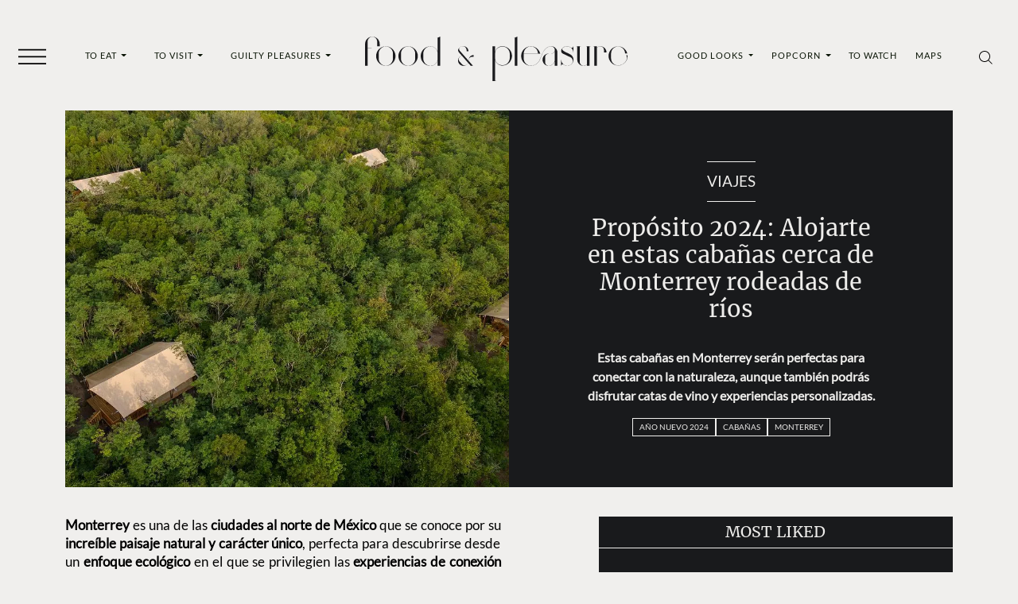

--- FILE ---
content_type: text/html; charset=UTF-8
request_url: https://foodandpleasure.com/cabanas-monterrey-2/
body_size: 31073
content:
<!DOCTYPE html><html lang="es"><head><meta charset="UTF-8"><meta name="viewport" content="width=device-width, initial-scale=1, shrink-to-fit=no"><meta name='robots' content='index, follow, max-image-preview:large, max-snippet:-1, max-video-preview:-1' /><link rel='preconnect' href='https://i0.wp.com' ><link rel='preconnect' href='https://i1.wp.com' ><link rel='preconnect' href='https://i2.wp.com' ><link rel='preconnect' href='https://www.googletagmanager.com' ><link rel='preconnect' href='https://www.google-analytics.com' ><link rel='dns-prefetch' href='//www.googletagmanager.com'><link rel='dns-prefetch' href='//www.google-analytics.com'><title>Propósito 2024: Alojarte en estas cabañas cerca de Monterrey rodeadas de ríos</title><link rel="preload" href="https://foodandpleasure.com/wp-content/uploads/2023/06/logo.svg" as="image" fetchpriority="high"><link rel="preload" href="https://foodandpleasure.com/wp-content/uploads/2023/06/logo-light.svg" as="image" fetchpriority="high"><link rel="preload" href="https://i0.wp.com/foodandpleasure.com/wp-content/uploads/2023/12/cabanas-en-monterrey-campizo3.jpeg?fit=1440%2C810&amp;ssl=1" as="image" imagesrcset="https://i0.wp.com/foodandpleasure.com/wp-content/uploads/2023/12/cabanas-en-monterrey-campizo3.jpeg?fit=380%2C214&amp;ssl=1 800w, https://i0.wp.com/foodandpleasure.com/wp-content/uploads/2023/12/cabanas-en-monterrey-campizo3.jpeg?fit=1440%2C810&amp;ssl=1 1512w" imagesizes="80vw" fetchpriority="high"><link rel="preload" href="https://foodandpleasure.com/wp-content/themes/foodandpleasure-theme/assets/webfonts/merriweather/merriweather-v30-latin-regular.woff2" as="font" type="font/woff2" crossorigin><link rel="preload" href="https://foodandpleasure.com/wp-content/themes/foodandpleasure-theme/assets/webfonts/lato/lato-v24-latin-regular.woff2" as="font" type="font/woff2" crossorigin><link rel="preload" href="https://foodandpleasure.com/wp-content/themes/foodandpleasure-theme/assets/webfonts/fontawesome/fa-brands-400.woff2" as="font" type="font/woff2" crossorigin><style id="perfmatters-used-css">.test-post{--test:'post';}@charset "UTF-8";:root {  --nav-bg: transparent;  --nav-color: #091405;  --big-title-size: clamp(2rem, 3.7vw + 1.3rem, 4.5rem);  --big-title-size2: clamp(2rem, 4.2vw + 1.2rem, 4.5rem);  --font-family-base: 'Lato', sans-serif;  --font-family-secondary: 'Merriweather', serif;  --font-family-tertiary: 'Open Sans', sans-serif;  --nav-font-family: 'Lato', sans-serif;  --nav-font-weight: 400;  --category-font-family: 'Lato', sans-serif;  --category-font-weight: 400;  --headings-font-family: 'Merriweather', serif;  --headings-font-weight: 400;  --headings-color: #000;  --section-title-font-family: 'Merriweather', serif;  --section-title-font-weight: 400;  --section-title-color: #000;  --section-title-font-size: clamp(1.1875rem, 1.4vw + 0.9rem, 2rem);  --entry-font-family: 'Lato', sans-serif;  --excerpt-font-family: 'Lato', sans-serif;  --excerpt-font-weight: 700;  --article-item-title-font-family: 'Merriweather', serif;  --article-item-title-font-weight: 400;  --single-title-font-family: 'Merriweather', serif;  --single-title-font-weight: 400;  --single-title-color: #eeedeb;  --page-title-font-size: clamp(1rem, 1vw + 0.8rem, 1.625rem);  --single-title-font-size: clamp(1.25rem, 1vw + 1rem, 1.875rem);  --excerpt-font-size: clamp(0.75rem, 0.4vw + 0.7rem, 1rem);  --excerpt-color: #eeedeb;  --entry-color: #000;  --footer-nav-font-size: clamp(0.625rem, 0.2vw + 0.6rem, 0.75rem);  --footer-background: #191a1c;  --footer-color: #fff;  --entry-font-size: clamp(0.9375rem, 0.2vw + 0.9rem, 1.0625rem);  --article-item-title-font-size: clamp(1.25rem, 0.2vw + 1.2rem, 1.375rem);  --section-margin: 1rem 0;  --social-icons-font-size: 1rem;  --social-icons-justify-content: space-evenly;  --social-icons-gap: 1rem;  --sticky-header-margin: 5.3125rem;  --wrapper-margin-top: 2.105rem;  --header-background: var(--bs-secondary);  --header-padding-x: 0;  --header-padding-y: 0.5rem;  --borders-color: #221f20;  --widgets-dark-color: #f0efed;  --font-family-nav: 'Lato', sans-serif;  --font-family-nav-weight: 400;  --font-family-category: 'Lato', sans-serif;  --font-family-category-weight: 400;  --font-family-headings: 'Merriweather', serif;  --font-family-headings-weight: 400;  --color-headings: #000;  --font-family-section-title: 'Merriweather', serif;  --font-family-section-title-weight: 400;  --color-section-headings: #000;  --font-family-text: 'Lato', sans-serif;  --font-family-excerpt: 'Lato', sans-serif;  --font-family-excerpt-weight: 700;  --font-family-article-title: 'Merriweather', serif;  --font-family-article-title-weight: 400;  --font-family-single-title: 'Merriweather', serif;  --font-familiy-ads-text: 'Open Sans', sans-serif;  --page-title-size: clamp(3rem, 9.4vw + 1.1rem, 7rem);  --article-title-size: clamp(1.625rem, 1.3vw + 1.4rem, 2.25rem);  --article-excerpt-size: clamp(1rem, 0.4vw + 0.9rem, 1.3rem);  --color-excerpt: #091405;  --color-entry-txt: #000;  --footer-nav-color: #fff;  --footer-nav-size: clamp(0.8875rem, 0.7vw + 0.6rem, 1.0625rem);  --footer-bg: #191a1c;  --section-title-size: 1.25rem;  --font-size-txt: 1rem;  --sections-margins: 1rem 0;  --background-article: transparent;  --sticky-header: 5.3125rem;  --social-icons-fsize: 1rem;  --social-icons-justify: space-evenly;  --bs-tertiary: #f1f0ee;  --bs-blue: #0d6efd;  --bs-indigo: #6610f2;  --bs-purple: #6f42c1;  --bs-pink: #d63384;  --bs-red: #dc3545;  --bs-orange: #fd7e14;  --bs-yellow: #ffc107;  --bs-green: #198754;  --bs-teal: #20c997;  --bs-cyan: #0dcaf0;  --bs-black: #000;  --bs-white: #fff;  --bs-gray: #6c757d;  --bs-gray-dark: #343a40;  --bs-gray-100: #f1f1f1;  --bs-gray-200: #e9ecef;  --bs-gray-300: #dee2e6;  --bs-gray-400: #ced4da;  --bs-gray-500: #adb5bd;  --bs-gray-600: #6c757d;  --bs-gray-700: #495057;  --bs-gray-800: #343a40;  --bs-gray-900: #212529;  --bs-primary: #000;  --bs-secondary: #191a1c;  --bs-success: #198754;  --bs-info: #0dcaf0;  --bs-warning: #ffc107;  --bs-danger: #dc3545;  --bs-light: #f1f1f1;  --bs-dark: #212529;  --bs-primary-rgb: 0, 0, 0;  --bs-secondary-rgb: 25, 26, 28;  --bs-success-rgb: 25, 135, 84;  --bs-info-rgb: 13, 202, 240;  --bs-warning-rgb: 255, 193, 7;  --bs-danger-rgb: 220, 53, 69;  --bs-light-rgb: 241, 241, 241;  --bs-dark-rgb: 33, 37, 41;  --bs-white-rgb: 255, 255, 255;  --bs-black-rgb: 0, 0, 0;  --bs-body-color-rgb: 0, 0, 0;  --bs-body-bg-rgb: 240, 239, 237;  --bs-font-sans-serif: system-ui, -apple-system, 'Segoe UI', Roboto,    'Helvetica Neue', Arial, 'Noto Sans', 'Liberation Sans', sans-serif;  --bs-font-monospace: SFMono-Regular, Menlo, Monaco, Consolas,    'Liberation Mono', 'Courier New', monospace;  --bs-gradient: linear-gradient(    180deg,    hsla(0, 0%, 100%, 0.15),    hsla(0, 0%, 100%, 0)  );  --bs-body-font-family: Lato, sans-serif;  --bs-body-font-size: 1rem;  --bs-body-font-weight: 300;  --bs-body-line-height: 1.5;  --bs-body-color: #000;  --bs-body-bg: #f0efed;  --bs-border-width: 1px;  --bs-border-style: solid;  --bs-border-color: #dee2e6;  --bs-border-color-translucent: rgba(0, 0, 0, 0.175);  --bs-border-radius: 0.375rem;  --bs-border-radius-sm: 0.25rem;  --bs-border-radius-lg: 0.5rem;  --bs-border-radius-xl: 1rem;  --bs-border-radius-2xl: 2rem;  --bs-border-radius-pill: 50rem;  --bs-link-color: #000;  --bs-link-hover-color: #000;  --bs-code-color: #d63384;  --bs-highlight-bg: #fff3cd;}*,:after,:before {  -webkit-box-sizing: border-box;  box-sizing: border-box;}@media (prefers-reduced-motion: no-preference) {  :root {    scroll-behavior: smooth;  }}body {  -webkit-text-size-adjust: 100%;  background-color: var(--bs-body-bg);  color: var(--bs-body-color);  font-family: var(--bs-body-font-family);  font-size: var(--bs-body-font-size);  font-weight: var(--bs-body-font-weight);  line-height: var(--bs-body-line-height);  margin: 0;  text-align: var(--bs-body-text-align);}h1,h3 {  color: #000;  font-family: Merriweather, serif;  font-weight: 400;  line-height: 1.2;  margin-bottom: 0.5rem;  margin-top: 0;}h1 {  font-size: calc(1.375rem + 1.5vw);}@media (min-width: 1200px) {  h1 {    font-size: 2.5rem;  }}h3 {  font-size: calc(1.3rem + 0.6vw);}@media (min-width: 1200px) {  h3 {    font-size: 1.75rem;  }}p {  margin-bottom: 1rem;  margin-top: 0;}ul {  padding-left: 2rem;}ul {  margin-bottom: 1rem;  margin-top: 0;}ul ul {  margin-bottom: 0;}a {  color: var(--bs-link-color);  text-decoration: none;}figure {  margin: 0 0 1rem;  max-width: 100%;}.entry-main-text figure.wp-caption {  width: 100% !important;}img,svg {  vertical-align: middle;}button {  border-radius: 0;}button,input {  font-family: inherit;  font-size: inherit;  line-height: inherit;  margin: 0;}button {  text-transform: none;}[type='button'],button {  -webkit-appearance: button;}::-moz-focus-inner {  border-style: none;  padding: 0;}::-webkit-datetime-edit-day-field,::-webkit-datetime-edit-fields-wrapper,::-webkit-datetime-edit-hour-field,::-webkit-datetime-edit-minute,::-webkit-datetime-edit-month-field,::-webkit-datetime-edit-text,::-webkit-datetime-edit-year-field {  padding: 0;}::-webkit-inner-spin-button {  height: auto;}[type='search'] {  -webkit-appearance: textfield;  outline-offset: -2px;}::-webkit-search-decoration {  -webkit-appearance: none;}::-webkit-color-swatch-wrapper {  padding: 0;}::-webkit-file-upload-button {  -webkit-appearance: button;  font: inherit;}::file-selector-button {  -webkit-appearance: button;  font: inherit;}.container,.container-fluid {  --bs-gutter-x: 1.5rem;  --bs-gutter-y: 0;  margin-left: auto;  margin-right: auto;  padding-left: calc(var(--bs-gutter-x) * 0.5);  padding-right: calc(var(--bs-gutter-x) * 0.5);  width: 100%;}@media (min-width: 576px) {  .container {    max-width: 540px;  }}@media (min-width: 768px) {  .container {    max-width: 720px;  }}@media (min-width: 992px) {  .container {    max-width: 960px;  }  .single-entry .entry-excerpt {    margin-top: 1.5rem;  }}@media (min-width: 1200px) {  .container {    max-width: 1140px;  }}@media (min-width: 1400px) {  .container {    max-width: 1320px;  }}.form-control {  -webkit-appearance: none;  -moz-appearance: none;  appearance: none;  background-clip: padding-box;  background-color: #f0efed;  border: 1px solid #ced4da;  border-radius: 0.375rem;  color: #000;  display: block;  font-size: 1rem;  font-weight: 300;  line-height: 1.5;  padding: 0.375rem 0.75rem;  width: 100%;}.form-control::-webkit-date-and-time-value {  height: 1.5em;}.form-control::-webkit-input-placeholder {  color: #6c757d;  opacity: 1;}.form-control::-moz-placeholder {  color: #6c757d;  opacity: 1;}.form-control:-ms-input-placeholder {  color: #6c757d;  opacity: 1;}.form-control::-ms-input-placeholder {  color: #6c757d;  opacity: 1;}.form-control::-webkit-file-upload-button {  -webkit-margin-end: 0.75rem;  background-color: #e9ecef;  border: 0 solid;  border-color: inherit;  border-inline-end-width: 1px;  border-radius: 0;  color: #000;  margin: -0.375rem -0.75rem;  margin-inline-end: 0.75rem;  padding: 0.375rem 0.75rem;}.btn {  --bs-btn-padding-x: 0.75rem;  --bs-btn-padding-y: 0.375rem;  --bs-btn-font-family: ;  --bs-btn-font-size: 1rem;  --bs-btn-font-weight: 400;  --bs-btn-line-height: 1.5;  --bs-btn-color: #000;  --bs-btn-bg: transparent;  --bs-btn-border-width: 1px;  --bs-btn-border-color: transparent;  --bs-btn-border-radius: 0.375rem;  --bs-btn-hover-border-color: transparent;  --bs-btn-box-shadow: inset 0 1px 0 hsla(0, 0%, 100%, 0.15),    0 1px 1px rgba(0, 0, 0, 0.075);  --bs-btn-disabled-opacity: 0.65;  --bs-btn-focus-box-shadow: 0 0 0 0.25rem    rgba(var(--bs-btn-focus-shadow-rgb), 0.5);  background-color: var(--bs-btn-bg);  border: var(--bs-btn-border-width) solid var(--bs-btn-border-color);  border-radius: var(--bs-btn-border-radius);  color: var(--bs-btn-color);  display: inline-block;  font-family: var(--bs-btn-font-family);  font-size: var(--bs-btn-font-size);  font-weight: var(--bs-btn-font-weight);  line-height: var(--bs-btn-line-height);  padding: var(--bs-btn-padding-y) var(--bs-btn-padding-x);  text-align: center;  vertical-align: middle;}.collapse:not(.show) {  display: none;}.dropdown {  position: relative;}.dropdown-toggle {  white-space: nowrap;}.dropdown-toggle:after {  border-bottom: 0;  border-left: 0.3em solid transparent;  border-right: 0.3em solid transparent;  border-top: 0.3em solid;  content: '';  display: inline-block;  margin-left: 0.255em;  vertical-align: 0.255em;}.dropdown-menu {  --bs-dropdown-zindex: 1000;  --bs-dropdown-min-width: 10rem;  --bs-dropdown-padding-x: 0;  --bs-dropdown-padding-y: 0.5rem;  --bs-dropdown-spacer: 0.125rem;  --bs-dropdown-font-size: 1rem;  --bs-dropdown-color: #000;  --bs-dropdown-bg: #fff;  --bs-dropdown-border-color: var(--bs-border-color-translucent);  --bs-dropdown-border-radius: 0.375rem;  --bs-dropdown-border-width: 1px;  --bs-dropdown-inner-border-radius: calc(0.375rem - 1px);  --bs-dropdown-divider-bg: var(--bs-border-color-translucent);  --bs-dropdown-divider-margin-y: 0.5rem;  --bs-dropdown-box-shadow: 0 0.5rem 1rem rgba(0, 0, 0, 0.15);  --bs-dropdown-link-color: #212529;  --bs-dropdown-link-hover-color: #1e2125;  --bs-dropdown-link-hover-bg: #e9ecef;  --bs-dropdown-link-active-color: #fff;  --bs-dropdown-link-active-bg: #000;  --bs-dropdown-link-disabled-color: #adb5bd;  --bs-dropdown-item-padding-x: 1rem;  --bs-dropdown-item-padding-y: 0.25rem;  --bs-dropdown-header-color: #6c757d;  --bs-dropdown-header-padding-x: 1rem;  --bs-dropdown-header-padding-y: 0.5rem;  background-clip: padding-box;  background-color: var(--bs-dropdown-bg);  border: var(--bs-dropdown-border-width) solid var(--bs-dropdown-border-color);  border-radius: var(--bs-dropdown-border-radius);  color: var(--bs-dropdown-color);  display: none;  font-size: var(--bs-dropdown-font-size);  list-style: none;  margin: 0;  min-width: var(--bs-dropdown-min-width);  padding: var(--bs-dropdown-padding-y) var(--bs-dropdown-padding-x);  position: absolute;  text-align: left;  z-index: var(--bs-dropdown-zindex);}.dropdown-item {  background-color: transparent;  border: 0;  clear: both;  color: var(--bs-dropdown-link-color);  display: block;  font-weight: 400;  padding: var(--bs-dropdown-item-padding-y) var(--bs-dropdown-item-padding-x);  text-align: inherit;  white-space: nowrap;  width: 100%;}.nav-link {  color: var(--bs-nav-link-color);  display: block;  font-size: var(--bs-nav-link-font-size);  font-weight: var(--bs-nav-link-font-weight);  padding: var(--bs-nav-link-padding-y) var(--bs-nav-link-padding-x);}.navbar {  --bs-navbar-padding-x: 0;  --bs-navbar-padding-y: 0.5rem;  --bs-navbar-color: rgba(0, 0, 0, 0.55);  --bs-navbar-hover-color: rgba(0, 0, 0, 0.7);  --bs-navbar-disabled-color: rgba(0, 0, 0, 0.3);  --bs-navbar-active-color: rgba(0, 0, 0, 0.9);  --bs-navbar-brand-padding-y: 0.3125rem;  --bs-navbar-brand-margin-end: 1rem;  --bs-navbar-brand-font-size: 1.25rem;  --bs-navbar-brand-color: rgba(0, 0, 0, 0.9);  --bs-navbar-brand-hover-color: rgba(0, 0, 0, 0.9);  --bs-navbar-nav-link-padding-x: 0.5rem;  --bs-navbar-toggler-padding-y: 0.25rem;  --bs-navbar-toggler-padding-x: 0.75rem;  --bs-navbar-toggler-font-size: 1.25rem;  --bs-navbar-toggler-icon-bg: url("data:image/svg+xml;charset=utf-8,%3Csvg xmlns='http://www.w3.org/2000/svg' viewBox='0 0 30 30'%3E%3Cpath stroke='rgba(0, 0, 0, 0.55)' stroke-linecap='round' stroke-miterlimit='10' stroke-width='2' d='M4 7h22M4 15h22M4 23h22'/%3E%3C/svg%3E");  --bs-navbar-toggler-border-color: rgba(0, 0, 0, 0.1);  --bs-navbar-toggler-border-radius: 0.375rem;  --bs-navbar-toggler-focus-width: 0.25rem;  -ms-flex-wrap: wrap;  flex-wrap: wrap;  padding: var(--bs-navbar-padding-y) var(--bs-navbar-padding-x);  position: relative;}.navbar {  -webkit-box-align: center;  -ms-flex-align: center;  -webkit-box-pack: justify;  -ms-flex-pack: justify;  align-items: center;  display: -webkit-box;  display: -ms-flexbox;  display: flex;  justify-content: space-between;}.navbar-brand {  color: var(--bs-navbar-brand-color);  font-size: var(--bs-navbar-brand-font-size);  margin-right: var(--bs-navbar-brand-margin-end);  padding-bottom: var(--bs-navbar-brand-padding-y);  padding-top: var(--bs-navbar-brand-padding-y);  white-space: nowrap;}.navbar-nav {  --bs-nav-link-padding-x: 0;  --bs-nav-link-padding-y: 0.5rem;  --bs-nav-link-font-weight: ;  --bs-nav-link-color: var(--bs-navbar-color);  --bs-nav-link-hover-color: var(--bs-navbar-hover-color);  --bs-nav-link-disabled-color: var(--bs-navbar-disabled-color);  -webkit-box-orient: vertical;  -webkit-box-direction: normal;  display: -webkit-box;  display: -ms-flexbox;  display: flex;  -ms-flex-direction: column;  flex-direction: column;  list-style: none;  margin-bottom: 0;  padding-left: 0;}.navbar-nav .dropdown-menu {  position: static;}.navbar-text {  color: var(--bs-navbar-color);  padding-bottom: 0.5rem;  padding-top: 0.5rem;}.navbar-text a {  color: var(--bs-navbar-active-color);}.navbar-collapse {  -ms-flex-preferred-size: 100%;  -webkit-box-flex: 1;  -ms-flex-positive: 1;  -webkit-box-align: center;  -ms-flex-align: center;  align-items: center;  flex-basis: 100%;  flex-grow: 1;}.navbar-expand {  -webkit-box-pack: start;  -ms-flex-pack: start;  -ms-flex-wrap: nowrap;  flex-wrap: nowrap;  justify-content: flex-start;}.navbar-expand .navbar-nav {  -webkit-box-orient: horizontal;  -webkit-box-direction: normal;  -ms-flex-direction: row;  flex-direction: row;}.navbar-expand .navbar-nav .dropdown-menu {  position: absolute;}.navbar-expand .navbar-nav .nav-link {  padding-left: var(--bs-navbar-nav-link-padding-x);  padding-right: var(--bs-navbar-nav-link-padding-x);}.btn-close {  background: transparent    url("data:image/svg+xml;charset=utf-8,%3Csvg xmlns='http://www.w3.org/2000/svg' viewBox='0 0 16 16'%3E%3Cpath d='M.293.293a1 1 0 0 1 1.414 0L8 6.586 14.293.293a1 1 0 1 1 1.414 1.414L9.414 8l6.293 6.293a1 1 0 0 1-1.414 1.414L8 9.414l-6.293 6.293a1 1 0 0 1-1.414-1.414L6.586 8 .293 1.707a1 1 0 0 1 0-1.414z'/%3E%3C/svg%3E")    50%/1em auto no-repeat;  border: 0;  border-radius: 0.375rem;  -webkit-box-sizing: content-box;  box-sizing: content-box;  color: #000;  height: 1em;  opacity: 0.5;  padding: 0.25em;  width: 1em;}.offcanvas {  --bs-offcanvas-zindex: 1045;  --bs-offcanvas-width: 400px;  --bs-offcanvas-height: 30vh;  --bs-offcanvas-padding-x: 1rem;  --bs-offcanvas-padding-y: 1rem;  --bs-offcanvas-color: ;  --bs-offcanvas-bg: #fff;  --bs-offcanvas-border-width: 1px;  --bs-offcanvas-border-color: var(--bs-border-color-translucent);  --bs-offcanvas-box-shadow: 0 0.125rem 0.25rem rgba(0, 0, 0, 0.075);}.offcanvas {  -webkit-box-orient: vertical;  -webkit-box-direction: normal;  background-clip: padding-box;  background-color: var(--bs-offcanvas-bg);  bottom: 0;  color: var(--bs-offcanvas-color);  display: -webkit-box;  display: -ms-flexbox;  display: flex;  -ms-flex-direction: column;  flex-direction: column;  max-width: 100%;  outline: 0;  position: fixed;  visibility: hidden;  z-index: var(--bs-offcanvas-zindex);}.offcanvas.offcanvas-start {  border-right: var(--bs-offcanvas-border-width) solid    var(--bs-offcanvas-border-color);  left: 0;  top: 0;  -webkit-transform: translateX(-100%);  transform: translateX(-100%);  width: var(--bs-offcanvas-width);}.offcanvas-header {  -webkit-box-align: center;  -ms-flex-align: center;  -webkit-box-pack: justify;  -ms-flex-pack: justify;  align-items: center;  display: -webkit-box;  display: -ms-flexbox;  display: flex;  justify-content: space-between;  padding: var(--bs-offcanvas-padding-y) var(--bs-offcanvas-padding-x);}.offcanvas-header .btn-close {  margin-bottom: calc(var(--bs-offcanvas-padding-y) * -0.5);  margin-right: calc(var(--bs-offcanvas-padding-x) * -0.5);  margin-top: calc(var(--bs-offcanvas-padding-y) * -0.5);  padding: calc(var(--bs-offcanvas-padding-y) * 0.5)    calc(var(--bs-offcanvas-padding-x) * 0.5);}.offcanvas-body {  -webkit-box-flex: 1;  -ms-flex-positive: 1;  flex-grow: 1;  overflow-y: auto;  padding: var(--bs-offcanvas-padding-y) var(--bs-offcanvas-padding-x);}.sticky-top {  top: 0;}.sticky-top {  position: sticky;  z-index: 1020;}.d-none {  display: none !important;}.w-100 {  width: 100% !important;}.h-100 {  height: 100% !important;}.justify-content-start {  -webkit-box-pack: start !important;  -ms-flex-pack: start !important;  justify-content: flex-start !important;}.py-5 {  padding-bottom: 3rem !important;  padding-top: 3rem !important;}.ps-5 {  padding-left: 3rem !important;}@media (min-width: 992px) {  .d-lg-block {    display: block !important;  }}@media (min-width: 1200px) {  .d-xl-inline-block {    display: inline-block !important;  }  .d-xl-none {    display: none !important;  }}.fab {  -moz-osx-font-smoothing: grayscale;  -webkit-font-smoothing: antialiased;  display: inline-block;  font-style: normal;  font-variant: normal;  line-height: 1;  text-rendering: auto;}.fa-facebook-f:before {  content: '\f39e';}.fa-instagram:before {  content: '\f16d';}.fa-twitter:before {  content: '\f099';}.fa-whatsapp:before {  content: '\f232';}@font-face {  font-display: block;  font-family: Font Awesome\5 Brands;  font-style: normal;  font-weight: 400;  src: url(//foodandpleasure.com/wp-content/themes/foodandpleasure-theme/assets/dist/../webfonts/fontawesome/fa-brands-400.eot);  src: url(//foodandpleasure.com/wp-content/themes/foodandpleasure-theme/assets/dist/../webfonts/fontawesome/fa-brands-400.eot?#iefix)      format('embedded-opentype'),    url(//foodandpleasure.com/wp-content/themes/foodandpleasure-theme/assets/dist/../webfonts/fontawesome/fa-brands-400.woff2)      format('woff2'),    url(//foodandpleasure.com/wp-content/themes/foodandpleasure-theme/assets/dist/../webfonts/fontawesome/fa-brands-400.woff)      format('woff'),    url(//foodandpleasure.com/wp-content/themes/foodandpleasure-theme/assets/dist/../webfonts/fontawesome/fa-brands-400.ttf)      format('truetype'),    url(//foodandpleasure.com/wp-content/themes/foodandpleasure-theme/assets/dist/../webfonts/fontawesome/fa-brands-400.svg#fontawesome)      format('svg');}.fab {  font-family: Font Awesome\5 Brands;  font-weight: 400;}:root {  --swiper-theme-color: #007aff;}:root {  --swiper-navigation-size: 44px;}@font-face {  font-display: swap;  font-family: Merriweather;  font-style: normal;  font-weight: 400;  src: url(//foodandpleasure.com/wp-content/themes/foodandpleasure-theme/assets/dist/../webfonts/merriweather/merriweather-v30-latin-regular.eot);  src: url(//foodandpleasure.com/wp-content/themes/foodandpleasure-theme/assets/dist/../webfonts/merriweather/merriweather-v30-latin-regular.eot?#iefix)      format('embedded-opentype'),    url(//foodandpleasure.com/wp-content/themes/foodandpleasure-theme/assets/dist/../webfonts/merriweather/merriweather-v30-latin-regular.woff2)      format('woff2'),    url(//foodandpleasure.com/wp-content/themes/foodandpleasure-theme/assets/dist/../webfonts/merriweather/merriweather-v30-latin-regular.woff)      format('woff'),    url(//foodandpleasure.com/wp-content/themes/foodandpleasure-theme/assets/dist/../webfonts/merriweather/merriweather-v30-latin-regular.ttf)      format('truetype'),    url(//foodandpleasure.com/wp-content/themes/foodandpleasure-theme/assets/dist/../webfonts/merriweather/merriweather-v30-latin-regular.svg#Merriweather)      format('svg');}@font-face {  font-display: swap;  font-family: Lato;  font-style: normal;  font-weight: 400;  src: url(//foodandpleasure.com/wp-content/themes/foodandpleasure-theme/assets/dist/../webfonts/lato/lato-v24-latin-regular.eot);  src: url(//foodandpleasure.com/wp-content/themes/foodandpleasure-theme/assets/dist/../webfonts/lato/lato-v24-latin-regular.eot?#iefix)      format('embedded-opentype'),    url(//foodandpleasure.com/wp-content/themes/foodandpleasure-theme/assets/dist/../webfonts/lato/lato-v24-latin-regular.woff2)      format('woff2'),    url(//foodandpleasure.com/wp-content/themes/foodandpleasure-theme/assets/dist/../webfonts/lato/lato-v24-latin-regular.woff)      format('woff'),    url(//foodandpleasure.com/wp-content/themes/foodandpleasure-theme/assets/dist/../webfonts/lato/lato-v24-latin-regular.ttf)      format('truetype'),    url(//foodandpleasure.com/wp-content/themes/foodandpleasure-theme/assets/dist/../webfonts/lato/lato-v24-latin-regular.svg#Lato)      format('svg');}img {  vertical-align: middle;}.post-thumbnail {  margin: 5px 0;  max-width: 100%;  width: 100% !important;}.post img,.post-thumbnail img {  height: auto;  max-width: 100%;}.entry-meta {  font-size: small;  margin-top: 0.75rem;}.single .entry-content {  margin: 1.5rem 0;}.wp-block-image img {  height: auto;}.wa-social-profiles,.wa-social-share {  -webkit-box-pack: var(--social-icons-justify-content, space-evenly);  -ms-flex-pack: var(--social-icons-justify-content, space-evenly);  color: var(--social-icons-color, #fff);  display: var(--social-icons-display, flex);  font-size: var(--social-icons-font-size, 1rem);  gap: var(--social-icons-gap, 1rem);  justify-content: var(--social-icons-justify-content, space-evenly);  list-style: none;  margin: var(--social-icons-margin, 0);  padding: var(--social-icons-padding, 0);}.wa-social-profiles .wa-social-profiles__link {  color: var(--social-icons-color, #fff);}@media (min-width: 2000px) {  html {    font-size: 150%;  }  .container {    max-width: 82.5rem;  }}@media (min-width: 2560px) {  html {    font-size: 170%;  }}.wp-block-image.size-large img {  width: 100%;}@media (min-width: 992px) {  body #wrapper {    margin-top: var(--wrapper-margin-top, 0);  }}.masthead {  --hamburguer-fill: #f1f0ee;  background: var(--header-background, unset);  padding: var(--header-padding-y, 0) var(--header-padding-x, 0);  z-index: 1022;}@media (min-width: 1200px) {  .masthead {    --header-background: var(--bs-body-bg);  }}.masthead .header-container {  grid-gap: 1em 0;  -webkit-box-align: center;  -ms-flex-align: center;  align-items: center;  display: grid;  grid-template-columns: 4rem 1fr 4rem;  grid-template-rows: auto;  justify-items: center;}@media (min-width: 1200px) {  .masthead .header-container {    grid-gap: 1em 1em;    grid-template-columns: 4rem 1fr 1fr 1fr 4rem;  }}.masthead .header-container .header__toggler {  grid-area: 1/1/2/2;}.masthead .header-container .header__menu-left {  display: none;  grid-area: 1/2/2/3;  width: 100%;}@media (min-width: 1200px) {  .masthead .header-container .header__menu-left {    display: -webkit-box;    display: -ms-flexbox;    display: flex;  }}.masthead .header-container .header__menu-left .navbar-nav {  -webkit-box-pack: space-evenly;  -ms-flex-pack: space-evenly;  justify-content: space-evenly;  width: 100%;}.masthead .header-container .header__logo {  --bs-navbar-brand-margin-end: 0;  --logo-nav-bar-width-mobile: 13.75rem;  --logo-nav-bar-width: 20.625rem;  grid-area: 1/2/2/3;  text-align: center;  width: 100%;}@media (min-width: 1200px) {  .masthead .header-container .header__logo {    --bs-navbar-brand-margin-end: 2rem;    grid-area: 1/3/2/4;  }}.masthead .header-container .header__logo img {  height: auto;  max-width: var(--logo-nav-bar-width-mobile);  -webkit-transform: translateY(4px);  transform: translateY(4px);  width: 100%;}@media (min-width: 768px) {  .masthead .header-container .header__logo img {    max-width: var(--logo-nav-bar-width);    width: 100%;  }}.masthead .header-container .header__menu-right {  display: none;  grid-area: 1/4/2/5;  width: 100%;}@media (min-width: 1200px) {  .masthead .header-container .header__menu-right {    display: -webkit-box;    display: -ms-flexbox;    display: flex;  }}.masthead .header-container .header__menu-right .navbar-nav {  -webkit-box-pack: space-evenly;  -ms-flex-pack: space-evenly;  justify-content: space-evenly;  width: 100%;}.masthead .header-container .header__icons {  grid-area: 1/3/2/4;}@media (min-width: 1200px) {  .masthead .header-container .header__icons {    grid-area: 1/5/2/6;  }}.masthead .navbar {  --bs-navbar-padding-y: 0;  --bs-navbar-padding-x: 0;}.masthead .navbar .nav-link {  --bs-nav-link-color: var(--nav-color, var(--bs-primary));  --bs-nav-link-font-size: 0.6875rem;  --bs-nav-link-font-weight: var(--nav-font-weight);  --bs-navbar-active-color: #fff;  --bs-nav-link-hover-color: #fff;  background-image: -webkit-gradient(    linear,    left top,    left bottom,    from(var(--bs-nav-link-color)),    to(var(--bs-nav-link-color))  );  background-image: linear-gradient(    var(--bs-nav-link-color),    var(--bs-nav-link-color)  );  background-position: 100%;  background-repeat: no-repeat;  background-size: 100% 0;  font-family: var(--nav-font-family);  letter-spacing: 0.0625rem;  text-decoration: none;  text-transform: uppercase;}.masthead .navbar .dropdown-menu {  --bs-dropdown-color: #fff;  --bs-dropdown-bg: var(--nav-color);  --bs-dropdown-border-radius: 0;  --bs-dropdown-border-width: 0;  --bs-dropdown-link-color: #fff;  --bs-dropdown-link-hover-color: var(--nav-color);  --bs-dropdown-link-hover-bg: #fff;  --bs-dropdown-link-active-color: #fff;  --bs-dropdown-link-active-bg: var(--nav-color);  -webkit-animation: slideDown 0.5s ease-in-out forwards;  animation: slideDown 0.5s ease-in-out forwards;  display: none;  -webkit-transform-origin: top;  transform-origin: top;}.masthead .navbar .dropdown-menu .dropdown-item {  --bs-nav-link-font-size: 0.6875rem;  font-family: var(--nav-font-family);  font-size: var(--bs-nav-link-font-size);  letter-spacing: 0.0625rem;  text-decoration: none;  text-transform: uppercase;}.masthead .collapse-search {  background-color: var(--bs-body-bg);}.masthead .collapse-search .collapse-search__container {  margin-top: 0;  padding-bottom: 1rem;  padding-top: 1rem;}@media (min-width: 768px) {  .masthead .collapse-search .collapse-search__container {    border-top: 1px solid #000;    margin-top: 2rem;  }}.masthead .collapse-search .collapse-search__form {  -webkit-box-orient: horizontal;  -webkit-box-direction: normal;  -webkit-box-align: center;  -ms-flex-align: center;  align-items: center;  display: -webkit-box;  display: -ms-flexbox;  display: flex;  -ms-flex-direction: row;  flex-direction: row;  gap: 1rem;}@media (min-width: 768px) {  .masthead .collapse-search .collapse-search__form {    -webkit-box-orient: horizontal;    -webkit-box-direction: normal;    -ms-flex-direction: row;    flex-direction: row;  }}.masthead .collapse-search .collapse-search__form .form-control {  border: 0;  font-size: clamp(1rem, 0.2vw + 1rem, 1.125rem);}.masthead  .collapse-search  .collapse-search__form  .form-control::-webkit-input-placeholder {  color: #919396;}.masthead  .collapse-search  .collapse-search__form  .form-control::-moz-placeholder {  color: #919396;}.masthead  .collapse-search  .collapse-search__form  .form-control:-ms-input-placeholder {  color: #919396;}.masthead  .collapse-search  .collapse-search__form  .form-control::-ms-input-placeholder {  color: #919396;}@media (min-width: 768px) {  .masthead .collapse-search .collapse-search__form .form-control {    -webkit-box-ordinal-group: 1;    -ms-flex-order: 0;    order: 0;  }}.masthead .collapse-search .collapse-search__close {  color: #000;  font-size: clamp(0.5rem, 0.5vw + 0.4rem, 0.8125rem);  text-decoration: underline;  text-transform: uppercase;}@media (min-width: 992px) {  .masthead .collapse-search .collapse-search__close {    -ms-flex-item-align: unset;    align-self: unset;  }}.hamburguer-toggler {  border: 0;  padding: 0;}@media (min-width: 1200px) {  .hamburguer-toggler {    --hamburguer-fill: #000;    margin-left: 1rem;  }}.hamburguer-toggler .toggler-container {  height: auto;  padding-top: 0;  width: 1.5rem;}@media (min-width: 1200px) {  .hamburguer-toggler .toggler-container {    width: 2.1875rem;  }}.hamburguer-toggler .toggler-container .toggler-rect {  fill: var(--hamburguer-fill);}.search-toggler {  border: 0;  padding: 0;}@media (min-width: 1200px) {  .search-toggler {    --hamburguer-fill: #000;    margin-right: 1rem;  }}.search-toggler .search-icon {  fill: var(--hamburguer-fill);}.sticky-header {  top: calc(var(--sticky-header) + 1rem);}@-webkit-keyframes slideDown {  0% {    -webkit-transform: scaleY(0);    transform: scaleY(0);  }  to {    -webkit-transform: scaleY(1);    transform: scaleY(1);  }}@keyframes slideDown {  0% {    -webkit-transform: scaleY(0);    transform: scaleY(0);  }  to {    -webkit-transform: scaleY(1);    transform: scaleY(1);  }}.footer-container .footer__logo img {  height: auto;  max-width: var(--footer-logo-max-width, 12.625rem);  width: 100%;}@media (min-width: 992px) {  .footer-container .footer__logo img {    --footer-logo-max-width: 20.625rem;  }}.hamburger-menu {  background: var(--hamburger-menu-background, #000);  border: 0;  color: var(--hamburger-menu-color, #efeeec);}.hamburger-menu.offcanvas {  --bs-offcanvas-width: 100%;}@media (min-width: 768px) {  .hamburger-menu.offcanvas {    --bs-offcanvas-width: 50%;  }}.hamburger-menu .offcanvas-header {  --bs-offcanvas-padding-y: 1.5rem;}@media (max-width: 575.98px) {  .hamburger-menu .offcanvas-header {    -webkit-box-orient: vertical;    -webkit-box-direction: normal;    -webkit-box-align: center;    -ms-flex-align: center;    align-items: center;    -ms-flex-direction: column;    flex-direction: column;    margin: 0;    padding: 0;  }}.hamburger-menu .hamburguer-menu__logo {  -webkit-box-ordinal-group: 3;  -ms-flex-order: 2;  height: auto;  margin-left: auto;  margin-right: auto;  margin-top: 2rem;  max-width: 14rem;  order: 2;  -webkit-transform: translateY(5px);  transform: translateY(5px);  width: 100%;}@media (min-width: 768px) {  .hamburger-menu .hamburguer-menu__logo {    -webkit-box-ordinal-group: unset;    -ms-flex-order: unset;    margin-left: 2rem;    margin-right: 0;    margin-top: 0;    order: unset;  }}@media (min-width: 992px) {  .hamburger-menu .hamburguer-menu__logo {    max-width: 22.1875rem;  }}.hamburger-menu .close-hamburger {  --hamburger-menu-close-icon: transparent    url("data:image/svg+xml;charset=utf-8,%3Csvg width='45' height='45' viewBox='0 0 48 48' fill='none' xmlns='http://www.w3.org/2000/svg'%3E%3Cpath fill='%23fff' fill-opacity='.01' d='M0 0h48v48H0z'/%3E%3Cpath d='m14 14 20 20M14 34l20-20' stroke='%23fff' stroke-linecap='round' stroke-linejoin='round'/%3E%3C/svg%3E")    50%/1em auto no-repeat;  background: var(--hamburger-menu-close-icon);  font-size: 3rem;  margin: 0;  opacity: 0.7;  padding: 0;}@media (min-width: 992px) {  .hamburger-menu .close-hamburger {    font-size: 4rem;  }  .hamburger-menu .navbar {    --bs-navbar-padding-x: 5rem;  }}.hamburger-menu .menu-hamburger__main-items .navbar-nav {  -webkit-box-align: center;  -ms-flex-align: center;  align-items: center;}@media (min-width: 992px) {  .hamburger-menu .menu-hamburger__main-items .navbar-nav {    -webkit-box-align: start;    -ms-flex-align: start;    align-items: flex-start;  }}.hamburger-menu .menu-hamburger__main-items .nav-item {  width: 100%;}.hamburger-menu .menu-hamburger__main-items .menu-item + .menu-item {  margin-top: 0.5rem;}.hamburger-menu .menu-hamburger__main-items .nav-link {  color: #fff;  display: inline-block;  font-family: var(--font-family-secondary);  font-size: var(    --menu-hamburger-font-size,    clamp(0.9375rem, 0.9vw + 0.8rem, 1.5rem)  );  font-weight: 400;  text-decoration: none;  text-transform: uppercase;}.hamburger-menu .menu-hamburger__main-items .dropdown-menu {  --bs-dropdown-color: #fff;  --bs-dropdown-bg: #000;  --bs-dropdown-border-radius: 0;  --bs-dropdown-border-width: 0;  --bs-dropdown-link-color: #fff;  --bs-dropdown-link-hover-color: #000;  --bs-dropdown-link-hover-bg: #fff;  --bs-dropdown-link-active-color: #fff;  --bs-dropdown-link-active-bg: #000;  -webkit-animation: slideDown 0.3s ease-in-out forwards;  animation: slideDown 0.3s ease-in-out forwards;  display: none;  -webkit-transform-origin: top;  transform-origin: top;  width: 100%;}.hamburger-menu .menu-hamburger__main-items .dropdown-menu .dropdown-item {  font-family: var(--font-family-secondary);  font-size: var(    --menu-hamburger-font-size,    clamp(0.9375rem, 0.9vw + 0.8rem, 1.5rem)  );  font-weight: 400;  text-decoration: none;  text-transform: uppercase;}.hamburger-menu .hamburger-menu__heading {  color: var(--hamburger-menu-color, #efeeec);  font-family: var(--font-family-secondary);  font-size: clamp(0.8125rem, 1.4vw + 0.5rem, 1.625rem);  margin-bottom: 1rem;  text-transform: uppercase;}.hamburger-menu .hamburger-menu__social {  text-align: center;}@media (min-width: 992px) {  .hamburger-menu .hamburger-menu__social {    text-align: left;  }}.hamburger-menu .hamburger-menu__social .wa-social-profiles {  --social-icons-justify-content: center;  --social-icons-gap: 2rem;  --social-icons-font-size: 1.5rem;}@media (min-width: 992px) {  .hamburger-menu .hamburger-menu__social .wa-social-profiles {    --social-icons-justify-content: flex-start;  }}.overlay-background {  background-color: var(--bs-secondary);  display: none;  height: 100%;  left: 0;  opacity: 0.74;  position: fixed;  top: var(--wrapper-margin-top, 0);  width: 100%;  z-index: 100;}.archive-item .article-item__thumbnail,.article-item .article-item__thumbnail,.article-item--related .article-item__thumbnail,.article-item-carrusel .article-item__thumbnail,.article-item-dark .article-item__thumbnail,.article-item-dos .article-item__thumbnail,.article-item-tres .article-item__thumbnail,.grid-container-items--tres .archive-item:first-child .article-item__thumbnail,.grid-container-items--tres .archive-item:nth-child(2) .article-item__thumbnail,.grid-container-items--tres  .article-item--related:first-child  .article-item__thumbnail,.grid-container-items--tres  .article-item--related:nth-child(2)  .article-item__thumbnail,.grid-container-items--tres  .article-item-carrusel:first-child  .article-item__thumbnail,.grid-container-items--tres  .article-item-carrusel:nth-child(2)  .article-item__thumbnail,.grid-container-items--tres  .article-item-dark:first-child  .article-item__thumbnail,.grid-container-items--tres  .article-item-dark:nth-child(2)  .article-item__thumbnail,.grid-container-items--tres  .article-item-dos:first-child  .article-item__thumbnail,.grid-container-items--tres  .article-item-dos:nth-child(2)  .article-item__thumbnail,.grid-container-items--tres  .article-item-tres:first-child  .article-item__thumbnail,.grid-container-items--tres  .article-item-tres:nth-child(2)  .article-item__thumbnail,.grid-container-items--tres .article-item:first-child .article-item__thumbnail,.grid-container-items--tres .article-item:nth-child(2) .article-item__thumbnail,.grid-container-items--with-featured  .archive-item:first-child  .article-item__thumbnail,.grid-container-items--with-featured  .archive-item:nth-child(2)  .article-item__thumbnail,.grid-container-items--with-featured  .article-item--related:first-child  .article-item__thumbnail,.grid-container-items--with-featured  .article-item--related:nth-child(2)  .article-item__thumbnail,.grid-container-items--with-featured  .article-item-carrusel:first-child  .article-item__thumbnail,.grid-container-items--with-featured  .article-item-carrusel:nth-child(2)  .article-item__thumbnail,.grid-container-items--with-featured  .article-item-dark:first-child  .article-item__thumbnail,.grid-container-items--with-featured  .article-item-dark:nth-child(2)  .article-item__thumbnail,.grid-container-items--with-featured  .article-item-dos:first-child  .article-item__thumbnail,.grid-container-items--with-featured  .article-item-dos:nth-child(2)  .article-item__thumbnail,.grid-container-items--with-featured  .article-item-tres:first-child  .article-item__thumbnail,.grid-container-items--with-featured  .article-item-tres:nth-child(2)  .article-item__thumbnail,.grid-container-items--with-featured  .article-item:first-child  .article-item__thumbnail,.grid-container-items--with-featured  .article-item:nth-child(2)  .article-item__thumbnail {  aspect-ratio: var(--article-item-thumbnail-aspect-ratio);  grid-area: 1/1/2/2;  height: 100%;  margin: 0;  position: relative;  width: 100%;}.archive-item .article-item__header,.article-item .article-item__header,.article-item--related .article-item__header,.article-item-carrusel .article-item__header,.article-item-dark .article-item__header,.article-item-dos .article-item__header,.article-item-tres .article-item__header,.grid-container-items--tres .archive-item:first-child .article-item__header,.grid-container-items--tres .archive-item:nth-child(2) .article-item__header,.grid-container-items--tres  .article-item--related:first-child  .article-item__header,.grid-container-items--tres  .article-item--related:nth-child(2)  .article-item__header,.grid-container-items--tres  .article-item-carrusel:first-child  .article-item__header,.grid-container-items--tres  .article-item-carrusel:nth-child(2)  .article-item__header,.grid-container-items--tres  .article-item-dark:first-child  .article-item__header,.grid-container-items--tres  .article-item-dark:nth-child(2)  .article-item__header,.grid-container-items--tres .article-item-dos:first-child .article-item__header,.grid-container-items--tres  .article-item-dos:nth-child(2)  .article-item__header,.grid-container-items--tres  .article-item-tres:first-child  .article-item__header,.grid-container-items--tres  .article-item-tres:nth-child(2)  .article-item__header,.grid-container-items--tres .article-item:first-child .article-item__header,.grid-container-items--tres .article-item:nth-child(2) .article-item__header,.grid-container-items--with-featured  .archive-item:first-child  .article-item__header,.grid-container-items--with-featured  .archive-item:nth-child(2)  .article-item__header,.grid-container-items--with-featured  .article-item--related:first-child  .article-item__header,.grid-container-items--with-featured  .article-item--related:nth-child(2)  .article-item__header,.grid-container-items--with-featured  .article-item-carrusel:first-child  .article-item__header,.grid-container-items--with-featured  .article-item-carrusel:nth-child(2)  .article-item__header,.grid-container-items--with-featured  .article-item-dark:first-child  .article-item__header,.grid-container-items--with-featured  .article-item-dark:nth-child(2)  .article-item__header,.grid-container-items--with-featured  .article-item-dos:first-child  .article-item__header,.grid-container-items--with-featured  .article-item-dos:nth-child(2)  .article-item__header,.grid-container-items--with-featured  .article-item-tres:first-child  .article-item__header,.grid-container-items--with-featured  .article-item-tres:nth-child(2)  .article-item__header,.grid-container-items--with-featured  .article-item:first-child  .article-item__header,.grid-container-items--with-featured  .article-item:nth-child(2)  .article-item__header {  -webkit-box-align: start;  -ms-flex-align: start;  -webkit-box-orient: vertical;  -webkit-box-direction: normal;  -webkit-box-pack: center;  -ms-flex-pack: center;  align-items: flex-start;  background-color: var(--article-item-header-bg);  display: -webkit-box;  display: -ms-flexbox;  display: flex;  -ms-flex-direction: column;  flex-direction: column;  gap: 0.2rem;  grid-area: 1/2/2/5;  justify-content: center;  padding: 0.5rem;  position: relative;  z-index: 1;}.article-item-tres .article-item__thumbnail,.grid-container-items--tres .archive-item:first-child .article-item__thumbnail,.grid-container-items--tres .archive-item:nth-child(2) .article-item__thumbnail,.grid-container-items--tres  .article-item--related:first-child  .article-item__thumbnail,.grid-container-items--tres  .article-item--related:nth-child(2)  .article-item__thumbnail,.grid-container-items--tres  .article-item-carrusel:first-child  .article-item__thumbnail,.grid-container-items--tres  .article-item-carrusel:nth-child(2)  .article-item__thumbnail,.grid-container-items--tres  .article-item-dark:first-child  .article-item__thumbnail,.grid-container-items--tres  .article-item-dark:nth-child(2)  .article-item__thumbnail,.grid-container-items--tres  .article-item-dos:first-child  .article-item__thumbnail,.grid-container-items--tres  .article-item-dos:nth-child(2)  .article-item__thumbnail,.grid-container-items--tres  .article-item-tres:first-child  .article-item__thumbnail,.grid-container-items--tres  .article-item-tres:nth-child(2)  .article-item__thumbnail,.grid-container-items--tres .article-item:first-child .article-item__thumbnail,.grid-container-items--tres .article-item:nth-child(2) .article-item__thumbnail,.grid-container-items--with-featured  .archive-item:first-child  .article-item__thumbnail,.grid-container-items--with-featured  .archive-item:nth-child(2)  .article-item__thumbnail,.grid-container-items--with-featured  .article-item--related:first-child  .article-item__thumbnail,.grid-container-items--with-featured  .article-item--related:nth-child(2)  .article-item__thumbnail,.grid-container-items--with-featured  .article-item-carrusel:first-child  .article-item__thumbnail,.grid-container-items--with-featured  .article-item-carrusel:nth-child(2)  .article-item__thumbnail,.grid-container-items--with-featured  .article-item-dark:first-child  .article-item__thumbnail,.grid-container-items--with-featured  .article-item-dark:nth-child(2)  .article-item__thumbnail,.grid-container-items--with-featured  .article-item-dos:first-child  .article-item__thumbnail,.grid-container-items--with-featured  .article-item-dos:nth-child(2)  .article-item__thumbnail,.grid-container-items--with-featured  .article-item-tres:first-child  .article-item__thumbnail,.grid-container-items--with-featured  .article-item-tres:nth-child(2)  .article-item__thumbnail,.grid-container-items--with-featured  .article-item:first-child  .article-item__thumbnail,.grid-container-items--with-featured  .article-item:nth-child(2)  .article-item__thumbnail {  aspect-ratio: 0.9/1;  display: block;  grid-area: 1/1/4/4;  height: 100%;}.article-item-tres .article-item__header,.grid-container-items--tres .archive-item:first-child .article-item__header,.grid-container-items--tres .archive-item:nth-child(2) .article-item__header,.grid-container-items--tres  .article-item--related:first-child  .article-item__header,.grid-container-items--tres  .article-item--related:nth-child(2)  .article-item__header,.grid-container-items--tres  .article-item-carrusel:first-child  .article-item__header,.grid-container-items--tres  .article-item-carrusel:nth-child(2)  .article-item__header,.grid-container-items--tres  .article-item-dark:first-child  .article-item__header,.grid-container-items--tres  .article-item-dark:nth-child(2)  .article-item__header,.grid-container-items--tres .article-item-dos:first-child .article-item__header,.grid-container-items--tres  .article-item-dos:nth-child(2)  .article-item__header,.grid-container-items--tres  .article-item-tres:first-child  .article-item__header,.grid-container-items--tres  .article-item-tres:nth-child(2)  .article-item__header,.grid-container-items--tres .article-item:first-child .article-item__header,.grid-container-items--tres .article-item:nth-child(2) .article-item__header,.grid-container-items--with-featured  .archive-item:first-child  .article-item__header,.grid-container-items--with-featured  .archive-item:nth-child(2)  .article-item__header,.grid-container-items--with-featured  .article-item--related:first-child  .article-item__header,.grid-container-items--with-featured  .article-item--related:nth-child(2)  .article-item__header,.grid-container-items--with-featured  .article-item-carrusel:first-child  .article-item__header,.grid-container-items--with-featured  .article-item-carrusel:nth-child(2)  .article-item__header,.grid-container-items--with-featured  .article-item-dark:first-child  .article-item__header,.grid-container-items--with-featured  .article-item-dark:nth-child(2)  .article-item__header,.grid-container-items--with-featured  .article-item-dos:first-child  .article-item__header,.grid-container-items--with-featured  .article-item-dos:nth-child(2)  .article-item__header,.grid-container-items--with-featured  .article-item-tres:first-child  .article-item__header,.grid-container-items--with-featured  .article-item-tres:nth-child(2)  .article-item__header,.grid-container-items--with-featured  .article-item:first-child  .article-item__header,.grid-container-items--with-featured  .article-item:nth-child(2)  .article-item__header {  grid-area: 3/2/4/4;  padding: 1.5rem 2rem;}.article-item-carrusel .article-item__header {  --bs-link-color: #fff;  --bs-link-hover-color: #fff;  grid-area: 2/2/4/3;  opacity: 0.1;  padding: 1.5rem 2rem;}.article-item-carrusel .article-item__thumbnail {  aspect-ratio: 0.9/1;  grid-area: 1/1/3/4;  height: unset;}.articles-container {  --articles-container-margin: 2.0625rem auto;  margin: var(--articles-container-margin);}.single-entry {  --headings-color: var(--bs-primary);  --header-info-background: var(--bs-secondary);  --header-info-color: #eeedeb;  --entry-title-font-size: clamp(1.5625rem, 1.2vw + 1.3rem, 2.5rem);  --header-info-meta-font-size: clamp(0.625rem, 0.5vw + 0.5rem, 0.875rem);  --header-info-padding: 2rem;  --bs-link-color: var(--single-title-color);  --bs-link-hover-color: currentColor;  background-color: var(--single-entry-background, transparent);}@media (min-width: 992px) {  .single-entry {    --header-info-padding: 3rem;  }  .single-entry .single-entry__header {    grid-gap: 0;    display: grid;    grid-template-columns: repeat(2, 1fr);    grid-template-rows: auto;  }}.single-entry .single-entry__header-thumbnail {  aspect-ratio: 1/1;  grid-area: 1/1/2/2;  margin: 0;  position: relative;}.single-entry .single-entry__header-thumbnail img {  height: 100%;  -o-object-fit: cover;  object-fit: cover;  width: 100%;}.single-entry .single-entry__header-info {  --bs-link-color: var(--entry-info-color);  -webkit-box-align: center;  -ms-flex-align: center;  -webkit-box-pack: center;  -ms-flex-pack: center;  -webkit-box-orient: vertical;  -webkit-box-direction: normal;  align-items: center;  background: var(--header-info-background);  color: var(--header-info-color);  display: -webkit-box;  display: -ms-flexbox;  display: flex;  -ms-flex-direction: column;  flex-direction: column;  grid-area: 1/2/2/3;  justify-content: center;  padding: var(--header-info-padding);}@media (min-width: 992px) {  .single-entry .single-entry__header-info {    --header-info-padding: 4rem 5.4375rem;  }}.single-entry .single-entry__header-title {  --bs-link-color: var(--single-title-color);  --bs-link-hover-color: currentColor;  color: var(--single-title-color);  font-family: var(--single-title-font-family);  font-size: var(--single-title-font-size);  font-weight: var(--single-title-font-weight);  margin-top: auto;  text-align: center;}.single-entry .single-entry__header-category {  border-bottom: 1px solid #f0efed;  border-top: 1px solid #f0efed;  font-size: clamp(0.75rem, 0.7vw + 0.6rem, 1.1875rem);  margin-bottom: 1rem;  padding: 0.7rem 0;  text-transform: uppercase;}.single-entry .single-entry__header-meta {  font-family: var(--font-family-tertiary);  font-size: clamp(0.625rem, 0.7vw + 0.5rem, 1.0625rem);  margin-top: auto;  text-align: center;}.single-entry .single-entry__header-info .single-entry__header-meta__tags {  -webkit-box-pack: center;  -ms-flex-pack: center;  display: -webkit-box;  display: -ms-flexbox;  display: flex;  -ms-flex-wrap: wrap;  flex-wrap: wrap;  gap: 0.5rem;  justify-content: center;}.single-entry .single-entry__header-info .single-entry__header-meta__tags a {  border: 1px solid #f0efed;  font-size: clamp(0.5rem, 0.2vw + 0.5rem, 0.625rem);  padding: 0.2rem 0.5rem;  text-transform: uppercase;}@media (min-width: 992px) {  .single-entry .entry-grid {    grid-gap: 0 4.6875rem;    display: grid;    grid-template-columns: 1fr 0.9fr;    grid-template-rows: 1fr;    margin-top: 2.25rem;  }  .single-entry .entry-grid .entry-grid__main-text {    grid-area: 1/1/2/2;  }  .single-entry .entry-grid .entry-grid__aside {    grid-area: 1/2/2/3;  }}.single-entry .entry-grid .wa-social-share {  --social-icons-color: #eeedeb;  --social-icons-justify-content: center;  --social-icons-margin: 0 0 1.3125rem;  --social-icons-font-size: 1.4rem;}@media (min-width: 992px) {  .single-entry .entry-grid .wa-social-share {    --social-icons-justify-content: flex-start;  }}.single-entry .entry-grid .wa-social-share .wa-social-share__link {  -webkit-box-pack: center;  -ms-flex-pack: center;  -webkit-box-align: center;  -ms-flex-align: center;  align-items: center;  background-color: var(--bs-secondary);  color: var(--social-icons-color);  display: -webkit-inline-box;  display: -ms-inline-flexbox;  display: inline-flex;  height: 2.875rem;  justify-content: center;  text-align: center;  text-decoration: none;  width: 2.875rem;}.single-entry .entry-main-text {  --bs-link-color: var(--entry-color);  --bs-link-hover-color: currentColor;  color: var(--entry-color);  font-size: var(--entry-font-size);  font-weight: 400;}.single-entry .entry-main-text img {  height: auto;  max-width: 100%;}.single-entry .entry-main-text p {  line-height: 1.375em;  text-align: justify;}.single-entry .entry-main-text a {  text-decoration: underline;}.single-entry .entry-excerpt {  color: var(--excerpt-color);  font-family: var(--excerpt-font-family);  font-size: var(--excerpt-font-size);  font-weight: var(--excerpt-font-weight);  margin-bottom: auto;  text-align: center;}.widget {  --widget-background: 0 0;  --bs-link-color: currentColor;  --bs-link-hover-color: currentColor;  background: var(--widget-background);  padding: var(--widget-padding, 1rem 0);}.widget:first-child {  --widget-padding: 0 0 1rem;}.widget .widget-title {  border-bottom: 1px solid var(--borders-color);  border-top: 1px solid var(--borders-color);  color: var(--widget-title-color, var(--headings-color));  font-family: var(--widget-title-font-family, var(--headings-font-family));  font-size: var(    --widget-title-font-size,    clamp(1rem, 0.4vw + 0.9rem, 1.25rem)  );  font-weight: var(--widget-title-font-weight, var(--headings-font-weight));  margin: var(--widget-title-margin, 0 0 2rem);  padding: var(--wiget-title-padding, 0.5rem 0);  text-align: var(--widget-title-text-align, center);  text-transform: var(--widget-title-text-transform, uppercase);}.wa_most_liked_widget {  --widget-background: var(--bs-secondary);  --widget-title-color: var(--widgets-dark-color);  --borders-color: var(--widgets-dark-color);  --bs-link-color: var(--widgets-dark-color);  --widget-padding: 1rem 0 2rem;  color: var(--widgets-dark-color);}</style><meta name="description" content="Estas cabañas en Monterrey serán perfectas para conectar con la naturaleza, aunque también podrás disfrutar catas de vino y experiencias personalizadas." /><link rel="canonical" href="https://foodandpleasure.com/cabanas-monterrey-2/" /><meta property="og:locale" content="es_ES" /><meta property="og:type" content="article" /><meta property="og:title" content="Propósito 2024: Alojarte en estas cabañas cerca de Monterrey rodeadas de ríos" /><meta property="og:description" content="Monterrey es una de las ciudades al norte de México que se conoce por su increíble paisaje natural y carácter único, perfecta para descubrirse desde un" /><meta property="og:url" content="https://foodandpleasure.com/cabanas-monterrey-2/" /><meta property="og:site_name" content="Food &amp; Pleasure" /><meta property="article:publisher" content="https://www.facebook.com/foodandp/" /><meta property="article:published_time" content="2024-01-08T08:00:00+00:00" /><meta property="og:image" content="https://i0.wp.com/foodandpleasure.com/wp-content/uploads/2023/12/cabanas-en-monterrey-campizo3.jpeg?fit=1440%2C810&ssl=1" /><meta property="og:image:width" content="1440" /><meta property="og:image:height" content="810" /><meta property="og:image:type" content="image/jpeg" /><meta name="author" content="María José Ferrant" /><meta name="twitter:card" content="summary_large_image" /><meta name="twitter:creator" content="@foodandpleasure" /><meta name="twitter:site" content="@foodandpleasure" /><meta name="twitter:label1" content="Escrito por" /><meta name="twitter:data1" content="María José Ferrant" /><meta name="twitter:label2" content="Tiempo de lectura" /><meta name="twitter:data2" content="3 minutos" /> <script type="application/ld+json" class="yoast-schema-graph">{"@context":"https://schema.org","@graph":[{"@type":"NewsArticle","@id":"https://foodandpleasure.com/cabanas-monterrey-2/#article","isPartOf":{"@id":"https://foodandpleasure.com/cabanas-monterrey-2/"},"author":{"name":"María José Ferrant","@id":"https://foodandpleasure.com/#/schema/person/4eca2013682f221f95ccdfd258e44902"},"headline":"Propósito 2024: Alojarte en estas cabañas cerca de Monterrey rodeadas de ríos","datePublished":"2024-01-08T02:00:00-06:00","mainEntityOfPage":{"@id":"https://foodandpleasure.com/cabanas-monterrey-2/"},"wordCount":440,"publisher":{"@id":"https://foodandpleasure.com/#organization"},"image":{"@id":"https://foodandpleasure.com/cabanas-monterrey-2/#primaryimage"},"thumbnailUrl":"https://i0.wp.com/foodandpleasure.com/wp-content/uploads/2023/12/cabanas-en-monterrey-campizo3.jpeg?fit=1440%2C810&ssl=1","keywords":["Año nuevo 2024","cabañas","monterrey"],"articleSection":["Por México","To Visit","Viajes"],"inLanguage":"es","copyrightYear":"2024","copyrightHolder":{"@id":"https://foodandpleasure.com/#organization"},"dateModified":"2024-01-08T02:00:00-06:00"},{"@type":"WebPage","@id":"https://foodandpleasure.com/cabanas-monterrey-2/","url":"https://foodandpleasure.com/cabanas-monterrey-2/","name":"Propósito 2024: Alojarte en estas cabañas cerca de Monterrey rodeadas de ríos","isPartOf":{"@id":"https://foodandpleasure.com/#website"},"primaryImageOfPage":{"@id":"https://foodandpleasure.com/cabanas-monterrey-2/#primaryimage"},"image":{"@id":"https://foodandpleasure.com/cabanas-monterrey-2/#primaryimage"},"thumbnailUrl":"https://i0.wp.com/foodandpleasure.com/wp-content/uploads/2023/12/cabanas-en-monterrey-campizo3.jpeg?fit=1440%2C810&ssl=1","datePublished":"2024-01-08T08:00:00+00:00","description":"Estas cabañas en Monterrey serán perfectas para conectar con la naturaleza, aunque también podrás disfrutar catas de vino y experiencias personalizadas.","breadcrumb":{"@id":"https://foodandpleasure.com/cabanas-monterrey-2/#breadcrumb"},"inLanguage":"es","potentialAction":[{"@type":"ReadAction","target":["https://foodandpleasure.com/cabanas-monterrey-2/"]}]},{"@type":"ImageObject","inLanguage":"es","@id":"https://foodandpleasure.com/cabanas-monterrey-2/#primaryimage","url":"https://i0.wp.com/foodandpleasure.com/wp-content/uploads/2023/12/cabanas-en-monterrey-campizo3.jpeg?fit=1440%2C810&ssl=1","contentUrl":"https://i0.wp.com/foodandpleasure.com/wp-content/uploads/2023/12/cabanas-en-monterrey-campizo3.jpeg?fit=1440%2C810&ssl=1","width":1440,"height":810,"caption":"Foto: Campizo"},{"@type":"BreadcrumbList","@id":"https://foodandpleasure.com/cabanas-monterrey-2/#breadcrumb","itemListElement":[{"@type":"ListItem","position":1,"name":"Portada","item":"https://foodandpleasure.com/"},{"@type":"ListItem","position":2,"name":"Año nuevo 2024","item":"https://foodandpleasure.com/tag/ano-nuevo-2024/"},{"@type":"ListItem","position":3,"name":"Propósito 2024: Alojarte en estas cabañas cerca de Monterrey rodeadas de ríos"}]},{"@type":"WebSite","@id":"https://foodandpleasure.com/#website","url":"https://foodandpleasure.com/","name":"Food and Pleasure","description":"El sitio de noticias y recomendaciones de restaurantes, viajes y estilo de vida más actual de la Ciudad de México y el resto de la república mexicana. Te decimos a qué Pueblos Mágicos viajar, qué playas visitar y cuáles son los mejores restaurantes para comer como nunca en entornos únicos.","publisher":{"@id":"https://foodandpleasure.com/#organization"},"alternateName":"Food & Pleasure","potentialAction":[{"@type":"SearchAction","target":{"@type":"EntryPoint","urlTemplate":"https://foodandpleasure.com/?s={search_term_string}"},"query-input":{"@type":"PropertyValueSpecification","valueRequired":true,"valueName":"search_term_string"}}],"inLanguage":"es"},{"@type":"Organization","@id":"https://foodandpleasure.com/#organization","name":"Food and Pleasure","alternateName":"Food & Pleasure","url":"https://foodandpleasure.com/","logo":{"@type":"ImageObject","inLanguage":"es","@id":"https://foodandpleasure.com/#/schema/logo/image/","url":"https://i0.wp.com/foodandpleasure.com/wp-content/uploads/2018/03/foodandpleasure-icon.png?fit=800%2C800&ssl=1","contentUrl":"https://i0.wp.com/foodandpleasure.com/wp-content/uploads/2018/03/foodandpleasure-icon.png?fit=800%2C800&ssl=1","width":800,"height":800,"caption":"Food and Pleasure"},"image":{"@id":"https://foodandpleasure.com/#/schema/logo/image/"},"sameAs":["https://www.facebook.com/foodandp/","https://x.com/foodandpleasure","https://www.instagram.com/foodandpleasure_/","https://www.linkedin.com/company/food-and-pleasure/","https://www.pinterest.com.mx/foodandpleasure/_created/","https://www.youtube.com/channel/UCSWDDkmLohYJWiJu-UhdL7A","https://www.tiktok.com/@foodandpleasure"],"description":"Food and Pleasure es un sitio de noticia y recomendaciones de restaurantes, viajes, experiencias y actividades que puedes llevar a cabo en la Ciudad de México, en la República Mexicana y en el resto del mundo. Nuestro objetivo es ofrecer una revista digital que transmita paz, tranquilidad y disfrute a toda persona que la consulte. Somos ese descanso de cinco minutos entre reuniones o ese amigo que adora comer y siempre tiene una buena recomendación para darte. La cercanía y la empatía que transmiten nuestros contenidos son clave de nuestro éxito, y estamos seguros de que entre nuestras publicaciones siempre te encontrarás con algún tema con el que puedas identificarte y conectar.","email":"editorial@foodandpleasure.com","foundingDate":"2018-01-01","numberOfEmployees":{"@type":"QuantitativeValue","minValue":"1","maxValue":"10"}},{"@type":"Person","@id":"https://foodandpleasure.com/#/schema/person/4eca2013682f221f95ccdfd258e44902","name":"María José Ferrant","image":{"@type":"ImageObject","inLanguage":"es","@id":"https://foodandpleasure.com/#/schema/person/image/","url":"https://secure.gravatar.com/avatar/1ea8c76c0fe96c37d42affbfae368fcd4126ed9290f407722142928ceb5939df?s=96&d=mm&r=g","contentUrl":"https://secure.gravatar.com/avatar/1ea8c76c0fe96c37d42affbfae368fcd4126ed9290f407722142928ceb5939df?s=96&d=mm&r=g","caption":"María José Ferrant"},"description":"Periodista por la UNAM y creadora de contenido en Food and Pleasure. Me gusta escuchar historias, los viajes inesperados, comer y beber con amigos, y leer en fines de semana. Creo que las grandes –y pequeñas– ciudades adquieren su esencia a través de su gente, sus sonidos, aromas y sabores, y guardan secretos en cada uno de sus rincones. La Ciudad de México, tan cuantiosa y abundante como es, hace de cada nuevo descubrimiento una experiencia privilegiada, y no hay nada que disfrute más que encontrar y compartir aquellos lugares que la identifican.","url":"https://foodandpleasure.com/autor/maria-jose-ferrant/"}]}</script> <link rel='dns-prefetch' href='//www.googletagmanager.com' /><link rel='dns-prefetch' href='//stats.wp.com' /><link rel='dns-prefetch' href='//v0.wordpress.com' /><link rel='preconnect' href='//c0.wp.com' /><link rel='preconnect' href='//i0.wp.com' /><link rel="alternate" type="application/rss+xml" title="Food &amp; Pleasure &raquo; Feed" href="https://foodandpleasure.com/feed/" /><link rel="alternate" title="oEmbed (JSON)" type="application/json+oembed" href="https://foodandpleasure.com/wp-json/oembed/1.0/embed?url=https%3A%2F%2Ffoodandpleasure.com%2Fcabanas-monterrey-2%2F" /><link rel="alternate" title="oEmbed (XML)" type="text/xml+oembed" href="https://foodandpleasure.com/wp-json/oembed/1.0/embed?url=https%3A%2F%2Ffoodandpleasure.com%2Fcabanas-monterrey-2%2F&#038;format=xml" /><style id='wp-img-auto-sizes-contain-inline-css'>img:is([sizes=auto i],[sizes^="auto," i]){contain-intrinsic-size:3000px 1500px}
/*# sourceURL=wp-img-auto-sizes-contain-inline-css */</style><style id='wp-block-library-inline-css'>:root{--wp-block-synced-color:#7a00df;--wp-block-synced-color--rgb:122,0,223;--wp-bound-block-color:var(--wp-block-synced-color);--wp-editor-canvas-background:#ddd;--wp-admin-theme-color:#007cba;--wp-admin-theme-color--rgb:0,124,186;--wp-admin-theme-color-darker-10:#006ba1;--wp-admin-theme-color-darker-10--rgb:0,107,160.5;--wp-admin-theme-color-darker-20:#005a87;--wp-admin-theme-color-darker-20--rgb:0,90,135;--wp-admin-border-width-focus:2px}@media (min-resolution:192dpi){:root{--wp-admin-border-width-focus:1.5px}}.wp-element-button{cursor:pointer}:root .has-very-light-gray-background-color{background-color:#eee}:root .has-very-dark-gray-background-color{background-color:#313131}:root .has-very-light-gray-color{color:#eee}:root .has-very-dark-gray-color{color:#313131}:root .has-vivid-green-cyan-to-vivid-cyan-blue-gradient-background{background:linear-gradient(135deg,#00d084,#0693e3)}:root .has-purple-crush-gradient-background{background:linear-gradient(135deg,#34e2e4,#4721fb 50%,#ab1dfe)}:root .has-hazy-dawn-gradient-background{background:linear-gradient(135deg,#faaca8,#dad0ec)}:root .has-subdued-olive-gradient-background{background:linear-gradient(135deg,#fafae1,#67a671)}:root .has-atomic-cream-gradient-background{background:linear-gradient(135deg,#fdd79a,#004a59)}:root .has-nightshade-gradient-background{background:linear-gradient(135deg,#330968,#31cdcf)}:root .has-midnight-gradient-background{background:linear-gradient(135deg,#020381,#2874fc)}:root{--wp--preset--font-size--normal:16px;--wp--preset--font-size--huge:42px}.has-regular-font-size{font-size:1em}.has-larger-font-size{font-size:2.625em}.has-normal-font-size{font-size:var(--wp--preset--font-size--normal)}.has-huge-font-size{font-size:var(--wp--preset--font-size--huge)}.has-text-align-center{text-align:center}.has-text-align-left{text-align:left}.has-text-align-right{text-align:right}.has-fit-text{white-space:nowrap!important}#end-resizable-editor-section{display:none}.aligncenter{clear:both}.items-justified-left{justify-content:flex-start}.items-justified-center{justify-content:center}.items-justified-right{justify-content:flex-end}.items-justified-space-between{justify-content:space-between}.screen-reader-text{border:0;clip-path:inset(50%);height:1px;margin:-1px;overflow:hidden;padding:0;position:absolute;width:1px;word-wrap:normal!important}.screen-reader-text:focus{background-color:#ddd;clip-path:none;color:#444;display:block;font-size:1em;height:auto;left:5px;line-height:normal;padding:15px 23px 14px;text-decoration:none;top:5px;width:auto;z-index:100000}html :where(.has-border-color){border-style:solid}html :where([style*=border-top-color]){border-top-style:solid}html :where([style*=border-right-color]){border-right-style:solid}html :where([style*=border-bottom-color]){border-bottom-style:solid}html :where([style*=border-left-color]){border-left-style:solid}html :where([style*=border-width]){border-style:solid}html :where([style*=border-top-width]){border-top-style:solid}html :where([style*=border-right-width]){border-right-style:solid}html :where([style*=border-bottom-width]){border-bottom-style:solid}html :where([style*=border-left-width]){border-left-style:solid}html :where(img[class*=wp-image-]){height:auto;max-width:100%}:where(figure){margin:0 0 1em}html :where(.is-position-sticky){--wp-admin--admin-bar--position-offset:var(--wp-admin--admin-bar--height,0px)}@media screen and (max-width:600px){html :where(.is-position-sticky){--wp-admin--admin-bar--position-offset:0px}}

/*# sourceURL=wp-block-library-inline-css */</style><style id='wp-block-heading-inline-css'>h1:where(.wp-block-heading).has-background,h2:where(.wp-block-heading).has-background,h3:where(.wp-block-heading).has-background,h4:where(.wp-block-heading).has-background,h5:where(.wp-block-heading).has-background,h6:where(.wp-block-heading).has-background{padding:1.25em 2.375em}h1.has-text-align-left[style*=writing-mode]:where([style*=vertical-lr]),h1.has-text-align-right[style*=writing-mode]:where([style*=vertical-rl]),h2.has-text-align-left[style*=writing-mode]:where([style*=vertical-lr]),h2.has-text-align-right[style*=writing-mode]:where([style*=vertical-rl]),h3.has-text-align-left[style*=writing-mode]:where([style*=vertical-lr]),h3.has-text-align-right[style*=writing-mode]:where([style*=vertical-rl]),h4.has-text-align-left[style*=writing-mode]:where([style*=vertical-lr]),h4.has-text-align-right[style*=writing-mode]:where([style*=vertical-rl]),h5.has-text-align-left[style*=writing-mode]:where([style*=vertical-lr]),h5.has-text-align-right[style*=writing-mode]:where([style*=vertical-rl]),h6.has-text-align-left[style*=writing-mode]:where([style*=vertical-lr]),h6.has-text-align-right[style*=writing-mode]:where([style*=vertical-rl]){rotate:180deg}
/*# sourceURL=https://foodandpleasure.com/wp-includes/blocks/heading/style.min.css */</style><style id='wp-block-image-inline-css'>.wp-block-image>a,.wp-block-image>figure>a{display:inline-block}.wp-block-image img{box-sizing:border-box;height:auto;max-width:100%;vertical-align:bottom}@media not (prefers-reduced-motion){.wp-block-image img.hide{visibility:hidden}.wp-block-image img.show{animation:show-content-image .4s}}.wp-block-image[style*=border-radius] img,.wp-block-image[style*=border-radius]>a{border-radius:inherit}.wp-block-image.has-custom-border img{box-sizing:border-box}.wp-block-image.aligncenter{text-align:center}.wp-block-image.alignfull>a,.wp-block-image.alignwide>a{width:100%}.wp-block-image.alignfull img,.wp-block-image.alignwide img{height:auto;width:100%}.wp-block-image .aligncenter,.wp-block-image .alignleft,.wp-block-image .alignright,.wp-block-image.aligncenter,.wp-block-image.alignleft,.wp-block-image.alignright{display:table}.wp-block-image .aligncenter>figcaption,.wp-block-image .alignleft>figcaption,.wp-block-image .alignright>figcaption,.wp-block-image.aligncenter>figcaption,.wp-block-image.alignleft>figcaption,.wp-block-image.alignright>figcaption{caption-side:bottom;display:table-caption}.wp-block-image .alignleft{float:left;margin:.5em 1em .5em 0}.wp-block-image .alignright{float:right;margin:.5em 0 .5em 1em}.wp-block-image .aligncenter{margin-left:auto;margin-right:auto}.wp-block-image :where(figcaption){margin-bottom:1em;margin-top:.5em}.wp-block-image.is-style-circle-mask img{border-radius:9999px}@supports ((-webkit-mask-image:none) or (mask-image:none)) or (-webkit-mask-image:none){.wp-block-image.is-style-circle-mask img{border-radius:0;-webkit-mask-image:url('data:image/svg+xml;utf8,<svg viewBox="0 0 100 100" xmlns="http://www.w3.org/2000/svg"><circle cx="50" cy="50" r="50"/></svg>');mask-image:url('data:image/svg+xml;utf8,<svg viewBox="0 0 100 100" xmlns="http://www.w3.org/2000/svg"><circle cx="50" cy="50" r="50"/></svg>');mask-mode:alpha;-webkit-mask-position:center;mask-position:center;-webkit-mask-repeat:no-repeat;mask-repeat:no-repeat;-webkit-mask-size:contain;mask-size:contain}}:root :where(.wp-block-image.is-style-rounded img,.wp-block-image .is-style-rounded img){border-radius:9999px}.wp-block-image figure{margin:0}.wp-lightbox-container{display:flex;flex-direction:column;position:relative}.wp-lightbox-container img{cursor:zoom-in}.wp-lightbox-container img:hover+button{opacity:1}.wp-lightbox-container button{align-items:center;backdrop-filter:blur(16px) saturate(180%);background-color:#5a5a5a40;border:none;border-radius:4px;cursor:zoom-in;display:flex;height:20px;justify-content:center;opacity:0;padding:0;position:absolute;right:16px;text-align:center;top:16px;width:20px;z-index:100}@media not (prefers-reduced-motion){.wp-lightbox-container button{transition:opacity .2s ease}}.wp-lightbox-container button:focus-visible{outline:3px auto #5a5a5a40;outline:3px auto -webkit-focus-ring-color;outline-offset:3px}.wp-lightbox-container button:hover{cursor:pointer;opacity:1}.wp-lightbox-container button:focus{opacity:1}.wp-lightbox-container button:focus,.wp-lightbox-container button:hover,.wp-lightbox-container button:not(:hover):not(:active):not(.has-background){background-color:#5a5a5a40;border:none}.wp-lightbox-overlay{box-sizing:border-box;cursor:zoom-out;height:100vh;left:0;overflow:hidden;position:fixed;top:0;visibility:hidden;width:100%;z-index:100000}.wp-lightbox-overlay .close-button{align-items:center;cursor:pointer;display:flex;justify-content:center;min-height:40px;min-width:40px;padding:0;position:absolute;right:calc(env(safe-area-inset-right) + 16px);top:calc(env(safe-area-inset-top) + 16px);z-index:5000000}.wp-lightbox-overlay .close-button:focus,.wp-lightbox-overlay .close-button:hover,.wp-lightbox-overlay .close-button:not(:hover):not(:active):not(.has-background){background:none;border:none}.wp-lightbox-overlay .lightbox-image-container{height:var(--wp--lightbox-container-height);left:50%;overflow:hidden;position:absolute;top:50%;transform:translate(-50%,-50%);transform-origin:top left;width:var(--wp--lightbox-container-width);z-index:9999999999}.wp-lightbox-overlay .wp-block-image{align-items:center;box-sizing:border-box;display:flex;height:100%;justify-content:center;margin:0;position:relative;transform-origin:0 0;width:100%;z-index:3000000}.wp-lightbox-overlay .wp-block-image img{height:var(--wp--lightbox-image-height);min-height:var(--wp--lightbox-image-height);min-width:var(--wp--lightbox-image-width);width:var(--wp--lightbox-image-width)}.wp-lightbox-overlay .wp-block-image figcaption{display:none}.wp-lightbox-overlay button{background:none;border:none}.wp-lightbox-overlay .scrim{background-color:#fff;height:100%;opacity:.9;position:absolute;width:100%;z-index:2000000}.wp-lightbox-overlay.active{visibility:visible}@media not (prefers-reduced-motion){.wp-lightbox-overlay.active{animation:turn-on-visibility .25s both}.wp-lightbox-overlay.active img{animation:turn-on-visibility .35s both}.wp-lightbox-overlay.show-closing-animation:not(.active){animation:turn-off-visibility .35s both}.wp-lightbox-overlay.show-closing-animation:not(.active) img{animation:turn-off-visibility .25s both}.wp-lightbox-overlay.zoom.active{animation:none;opacity:1;visibility:visible}.wp-lightbox-overlay.zoom.active .lightbox-image-container{animation:lightbox-zoom-in .4s}.wp-lightbox-overlay.zoom.active .lightbox-image-container img{animation:none}.wp-lightbox-overlay.zoom.active .scrim{animation:turn-on-visibility .4s forwards}.wp-lightbox-overlay.zoom.show-closing-animation:not(.active){animation:none}.wp-lightbox-overlay.zoom.show-closing-animation:not(.active) .lightbox-image-container{animation:lightbox-zoom-out .4s}.wp-lightbox-overlay.zoom.show-closing-animation:not(.active) .lightbox-image-container img{animation:none}.wp-lightbox-overlay.zoom.show-closing-animation:not(.active) .scrim{animation:turn-off-visibility .4s forwards}}@keyframes show-content-image{0%{visibility:hidden}99%{visibility:hidden}to{visibility:visible}}@keyframes turn-on-visibility{0%{opacity:0}to{opacity:1}}@keyframes turn-off-visibility{0%{opacity:1;visibility:visible}99%{opacity:0;visibility:visible}to{opacity:0;visibility:hidden}}@keyframes lightbox-zoom-in{0%{transform:translate(calc((-100vw + var(--wp--lightbox-scrollbar-width))/2 + var(--wp--lightbox-initial-left-position)),calc(-50vh + var(--wp--lightbox-initial-top-position))) scale(var(--wp--lightbox-scale))}to{transform:translate(-50%,-50%) scale(1)}}@keyframes lightbox-zoom-out{0%{transform:translate(-50%,-50%) scale(1);visibility:visible}99%{visibility:visible}to{transform:translate(calc((-100vw + var(--wp--lightbox-scrollbar-width))/2 + var(--wp--lightbox-initial-left-position)),calc(-50vh + var(--wp--lightbox-initial-top-position))) scale(var(--wp--lightbox-scale));visibility:hidden}}
/*# sourceURL=https://foodandpleasure.com/wp-includes/blocks/image/style.min.css */</style><style id='wp-block-image-theme-inline-css'>:root :where(.wp-block-image figcaption){color:#555;font-size:13px;text-align:center}.is-dark-theme :root :where(.wp-block-image figcaption){color:#ffffffa6}.wp-block-image{margin:0 0 1em}
/*# sourceURL=https://foodandpleasure.com/wp-includes/blocks/image/theme.min.css */</style><style id='wp-block-paragraph-inline-css'>.is-small-text{font-size:.875em}.is-regular-text{font-size:1em}.is-large-text{font-size:2.25em}.is-larger-text{font-size:3em}.has-drop-cap:not(:focus):first-letter{float:left;font-size:8.4em;font-style:normal;font-weight:100;line-height:.68;margin:.05em .1em 0 0;text-transform:uppercase}body.rtl .has-drop-cap:not(:focus):first-letter{float:none;margin-left:.1em}p.has-drop-cap.has-background{overflow:hidden}:root :where(p.has-background){padding:1.25em 2.375em}:where(p.has-text-color:not(.has-link-color)) a{color:inherit}p.has-text-align-left[style*="writing-mode:vertical-lr"],p.has-text-align-right[style*="writing-mode:vertical-rl"]{rotate:180deg}
/*# sourceURL=https://foodandpleasure.com/wp-includes/blocks/paragraph/style.min.css */</style><style id='global-styles-inline-css'>:root{--wp--preset--aspect-ratio--square: 1;--wp--preset--aspect-ratio--4-3: 4/3;--wp--preset--aspect-ratio--3-4: 3/4;--wp--preset--aspect-ratio--3-2: 3/2;--wp--preset--aspect-ratio--2-3: 2/3;--wp--preset--aspect-ratio--16-9: 16/9;--wp--preset--aspect-ratio--9-16: 9/16;--wp--preset--color--black: #000000;--wp--preset--color--cyan-bluish-gray: #abb8c3;--wp--preset--color--white: #ffffff;--wp--preset--color--pale-pink: #f78da7;--wp--preset--color--vivid-red: #cf2e2e;--wp--preset--color--luminous-vivid-orange: #ff6900;--wp--preset--color--luminous-vivid-amber: #fcb900;--wp--preset--color--light-green-cyan: #7bdcb5;--wp--preset--color--vivid-green-cyan: #00d084;--wp--preset--color--pale-cyan-blue: #8ed1fc;--wp--preset--color--vivid-cyan-blue: #0693e3;--wp--preset--color--vivid-purple: #9b51e0;--wp--preset--gradient--vivid-cyan-blue-to-vivid-purple: linear-gradient(135deg,rgb(6,147,227) 0%,rgb(155,81,224) 100%);--wp--preset--gradient--light-green-cyan-to-vivid-green-cyan: linear-gradient(135deg,rgb(122,220,180) 0%,rgb(0,208,130) 100%);--wp--preset--gradient--luminous-vivid-amber-to-luminous-vivid-orange: linear-gradient(135deg,rgb(252,185,0) 0%,rgb(255,105,0) 100%);--wp--preset--gradient--luminous-vivid-orange-to-vivid-red: linear-gradient(135deg,rgb(255,105,0) 0%,rgb(207,46,46) 100%);--wp--preset--gradient--very-light-gray-to-cyan-bluish-gray: linear-gradient(135deg,rgb(238,238,238) 0%,rgb(169,184,195) 100%);--wp--preset--gradient--cool-to-warm-spectrum: linear-gradient(135deg,rgb(74,234,220) 0%,rgb(151,120,209) 20%,rgb(207,42,186) 40%,rgb(238,44,130) 60%,rgb(251,105,98) 80%,rgb(254,248,76) 100%);--wp--preset--gradient--blush-light-purple: linear-gradient(135deg,rgb(255,206,236) 0%,rgb(152,150,240) 100%);--wp--preset--gradient--blush-bordeaux: linear-gradient(135deg,rgb(254,205,165) 0%,rgb(254,45,45) 50%,rgb(107,0,62) 100%);--wp--preset--gradient--luminous-dusk: linear-gradient(135deg,rgb(255,203,112) 0%,rgb(199,81,192) 50%,rgb(65,88,208) 100%);--wp--preset--gradient--pale-ocean: linear-gradient(135deg,rgb(255,245,203) 0%,rgb(182,227,212) 50%,rgb(51,167,181) 100%);--wp--preset--gradient--electric-grass: linear-gradient(135deg,rgb(202,248,128) 0%,rgb(113,206,126) 100%);--wp--preset--gradient--midnight: linear-gradient(135deg,rgb(2,3,129) 0%,rgb(40,116,252) 100%);--wp--preset--font-size--small: 13px;--wp--preset--font-size--medium: 20px;--wp--preset--font-size--large: 36px;--wp--preset--font-size--x-large: 42px;--wp--preset--spacing--20: 0.44rem;--wp--preset--spacing--30: 0.67rem;--wp--preset--spacing--40: 1rem;--wp--preset--spacing--50: 1.5rem;--wp--preset--spacing--60: 2.25rem;--wp--preset--spacing--70: 3.38rem;--wp--preset--spacing--80: 5.06rem;--wp--preset--shadow--natural: 6px 6px 9px rgba(0, 0, 0, 0.2);--wp--preset--shadow--deep: 12px 12px 50px rgba(0, 0, 0, 0.4);--wp--preset--shadow--sharp: 6px 6px 0px rgba(0, 0, 0, 0.2);--wp--preset--shadow--outlined: 6px 6px 0px -3px rgb(255, 255, 255), 6px 6px rgb(0, 0, 0);--wp--preset--shadow--crisp: 6px 6px 0px rgb(0, 0, 0);}:where(.is-layout-flex){gap: 0.5em;}:where(.is-layout-grid){gap: 0.5em;}body .is-layout-flex{display: flex;}.is-layout-flex{flex-wrap: wrap;align-items: center;}.is-layout-flex > :is(*, div){margin: 0;}body .is-layout-grid{display: grid;}.is-layout-grid > :is(*, div){margin: 0;}:where(.wp-block-columns.is-layout-flex){gap: 2em;}:where(.wp-block-columns.is-layout-grid){gap: 2em;}:where(.wp-block-post-template.is-layout-flex){gap: 1.25em;}:where(.wp-block-post-template.is-layout-grid){gap: 1.25em;}.has-black-color{color: var(--wp--preset--color--black) !important;}.has-cyan-bluish-gray-color{color: var(--wp--preset--color--cyan-bluish-gray) !important;}.has-white-color{color: var(--wp--preset--color--white) !important;}.has-pale-pink-color{color: var(--wp--preset--color--pale-pink) !important;}.has-vivid-red-color{color: var(--wp--preset--color--vivid-red) !important;}.has-luminous-vivid-orange-color{color: var(--wp--preset--color--luminous-vivid-orange) !important;}.has-luminous-vivid-amber-color{color: var(--wp--preset--color--luminous-vivid-amber) !important;}.has-light-green-cyan-color{color: var(--wp--preset--color--light-green-cyan) !important;}.has-vivid-green-cyan-color{color: var(--wp--preset--color--vivid-green-cyan) !important;}.has-pale-cyan-blue-color{color: var(--wp--preset--color--pale-cyan-blue) !important;}.has-vivid-cyan-blue-color{color: var(--wp--preset--color--vivid-cyan-blue) !important;}.has-vivid-purple-color{color: var(--wp--preset--color--vivid-purple) !important;}.has-black-background-color{background-color: var(--wp--preset--color--black) !important;}.has-cyan-bluish-gray-background-color{background-color: var(--wp--preset--color--cyan-bluish-gray) !important;}.has-white-background-color{background-color: var(--wp--preset--color--white) !important;}.has-pale-pink-background-color{background-color: var(--wp--preset--color--pale-pink) !important;}.has-vivid-red-background-color{background-color: var(--wp--preset--color--vivid-red) !important;}.has-luminous-vivid-orange-background-color{background-color: var(--wp--preset--color--luminous-vivid-orange) !important;}.has-luminous-vivid-amber-background-color{background-color: var(--wp--preset--color--luminous-vivid-amber) !important;}.has-light-green-cyan-background-color{background-color: var(--wp--preset--color--light-green-cyan) !important;}.has-vivid-green-cyan-background-color{background-color: var(--wp--preset--color--vivid-green-cyan) !important;}.has-pale-cyan-blue-background-color{background-color: var(--wp--preset--color--pale-cyan-blue) !important;}.has-vivid-cyan-blue-background-color{background-color: var(--wp--preset--color--vivid-cyan-blue) !important;}.has-vivid-purple-background-color{background-color: var(--wp--preset--color--vivid-purple) !important;}.has-black-border-color{border-color: var(--wp--preset--color--black) !important;}.has-cyan-bluish-gray-border-color{border-color: var(--wp--preset--color--cyan-bluish-gray) !important;}.has-white-border-color{border-color: var(--wp--preset--color--white) !important;}.has-pale-pink-border-color{border-color: var(--wp--preset--color--pale-pink) !important;}.has-vivid-red-border-color{border-color: var(--wp--preset--color--vivid-red) !important;}.has-luminous-vivid-orange-border-color{border-color: var(--wp--preset--color--luminous-vivid-orange) !important;}.has-luminous-vivid-amber-border-color{border-color: var(--wp--preset--color--luminous-vivid-amber) !important;}.has-light-green-cyan-border-color{border-color: var(--wp--preset--color--light-green-cyan) !important;}.has-vivid-green-cyan-border-color{border-color: var(--wp--preset--color--vivid-green-cyan) !important;}.has-pale-cyan-blue-border-color{border-color: var(--wp--preset--color--pale-cyan-blue) !important;}.has-vivid-cyan-blue-border-color{border-color: var(--wp--preset--color--vivid-cyan-blue) !important;}.has-vivid-purple-border-color{border-color: var(--wp--preset--color--vivid-purple) !important;}.has-vivid-cyan-blue-to-vivid-purple-gradient-background{background: var(--wp--preset--gradient--vivid-cyan-blue-to-vivid-purple) !important;}.has-light-green-cyan-to-vivid-green-cyan-gradient-background{background: var(--wp--preset--gradient--light-green-cyan-to-vivid-green-cyan) !important;}.has-luminous-vivid-amber-to-luminous-vivid-orange-gradient-background{background: var(--wp--preset--gradient--luminous-vivid-amber-to-luminous-vivid-orange) !important;}.has-luminous-vivid-orange-to-vivid-red-gradient-background{background: var(--wp--preset--gradient--luminous-vivid-orange-to-vivid-red) !important;}.has-very-light-gray-to-cyan-bluish-gray-gradient-background{background: var(--wp--preset--gradient--very-light-gray-to-cyan-bluish-gray) !important;}.has-cool-to-warm-spectrum-gradient-background{background: var(--wp--preset--gradient--cool-to-warm-spectrum) !important;}.has-blush-light-purple-gradient-background{background: var(--wp--preset--gradient--blush-light-purple) !important;}.has-blush-bordeaux-gradient-background{background: var(--wp--preset--gradient--blush-bordeaux) !important;}.has-luminous-dusk-gradient-background{background: var(--wp--preset--gradient--luminous-dusk) !important;}.has-pale-ocean-gradient-background{background: var(--wp--preset--gradient--pale-ocean) !important;}.has-electric-grass-gradient-background{background: var(--wp--preset--gradient--electric-grass) !important;}.has-midnight-gradient-background{background: var(--wp--preset--gradient--midnight) !important;}.has-small-font-size{font-size: var(--wp--preset--font-size--small) !important;}.has-medium-font-size{font-size: var(--wp--preset--font-size--medium) !important;}.has-large-font-size{font-size: var(--wp--preset--font-size--large) !important;}.has-x-large-font-size{font-size: var(--wp--preset--font-size--x-large) !important;}
/*# sourceURL=global-styles-inline-css */</style><style id='classic-theme-styles-inline-css'>/*! This file is auto-generated */
.wp-block-button__link{color:#fff;background-color:#32373c;border-radius:9999px;box-shadow:none;text-decoration:none;padding:calc(.667em + 2px) calc(1.333em + 2px);font-size:1.125em}.wp-block-file__button{background:#32373c;color:#fff;text-decoration:none}
/*# sourceURL=/wp-includes/css/classic-themes.min.css */</style><link rel="stylesheet" id="style-css" media="all" data-pmdelayedstyle="https://foodandpleasure.com/wp-content/cache/autoptimize/css/autoptimize_single_2ffec86fe726768ec9c0b819f9c017ac.css?ver=230627020702"><link rel="stylesheet" id="main-css" media="all" data-pmdelayedstyle="https://foodandpleasure.com/wp-content/cache/autoptimize/css/autoptimize_single_a531e8900ee0b277330e757034c554a5.css?ver=240403215147"><link rel="stylesheet" id="searchwp-live-search-css" media="all" data-pmdelayedstyle="https://foodandpleasure.com/wp-content/plugins/searchwp-live-ajax-search/assets/styles/style.min.css?ver=1.8.7"><style id='searchwp-live-search-inline-css'>.searchwp-live-search-result .searchwp-live-search-result--title a {
  font-size: 16px;
}
.searchwp-live-search-result .searchwp-live-search-result--price {
  font-size: 14px;
}
.searchwp-live-search-result .searchwp-live-search-result--add-to-cart .button {
  font-size: 14px;
}

/*# sourceURL=searchwp-live-search-inline-css */</style> <script src="https://foodandpleasure.com/wp-includes/js/jquery/jquery.min.js?ver=3.7.1" id="jquery-core-js" type="pmdelayedscript" data-cfasync="false" data-no-optimize="1" data-no-defer="1" data-no-minify="1"></script> <script src="https://foodandpleasure.com/wp-includes/js/jquery/jquery-migrate.min.js?ver=3.4.1" id="jquery-migrate-js" type="pmdelayedscript" data-cfasync="false" data-no-optimize="1" data-no-defer="1" data-no-minify="1"></script> 
 <script src="https://www.googletagmanager.com/gtag/js?id=GT-5RM3T7D" id="google_gtagjs-js" async></script> <script id="google_gtagjs-js-after">window.dataLayer = window.dataLayer || [];function gtag(){dataLayer.push(arguments);}
gtag("set","linker",{"domains":["foodandpleasure.com"]});
gtag("js", new Date());
gtag("set", "developer_id.dZTNiMT", true);
gtag("config", "GT-5RM3T7D", {"googlesitekit_post_type":"post","googlesitekit_post_date":"20240108","googlesitekit_post_categories":"Por M\u00e9xico; To Visit; Viajes"});
//# sourceURL=google_gtagjs-js-after</script> <link rel="https://api.w.org/" href="https://foodandpleasure.com/wp-json/" /><link rel="alternate" title="JSON" type="application/json" href="https://foodandpleasure.com/wp-json/wp/v2/posts/156591" /><link rel='shortlink' href='https://foodandpleasure.com/?p=156591' /><meta name="generator" content="Site Kit by Google 1.170.0" /> <script async src="https://t.seedtag.com/t/3100-3594-01.js" type="pmdelayedscript" data-cfasync="false" data-no-optimize="1" data-no-defer="1" data-no-minify="1"></script> 
 <script id="navegg" type="pmdelayedscript" data-perfmatters-type="text/javascript" data-cfasync="false" data-no-optimize="1" data-no-defer="1" data-no-minify="1">(function(n,v,g){o="Navegg";if(!n[o]){
    a=v.createElement('script');a.src=g;b=document.getElementsByTagName('script')[0];
    b.parentNode.insertBefore(a,b);n[o]=n[o]||function(parms){
    n[o].q=n[o].q||[];n[o].q.push([this, parms])};}})
  (window, document, 'https://tag.navdmp.com/universal.min.js');
  window.naveggReady = window.naveggReady||[];
  window.nvg89311 = new Navegg({
    acc: 89311
  });</script> <style>:root{}</style><style>img#wpstats{display:none}</style> <script type='text/javascript'>const WA_ThemeSetup ={"current":{"is_single":"true","post_type":"post","is_singular":"true","postID":"156591","tags":["ano-nuevo-2024","cabanas","monterrey"],"canal":["por-mexico","to-visit","viajes"]},"activeID":156591,"currentID":156591,"ajaxurl":"https:\/\/foodandpleasure.com\/wp-admin\/admin-ajax.php","themeUri":"https:\/\/foodandpleasure.com\/wp-content\/themes\/foodandpleasure-theme","general":{"refreshPage":true,"refreshTime":"50","enableDMP":true,"default_image_id":139629,"jetpackID":140992035,"jetpackApiVersion":1,"jetpackVersion":"15.4"},"infinite_scroll":{"next":[231443,231146,231488,231274,231378],"previous":"","initial":156591,"current":156591,"current_slug":"\/cabanas-monterrey-2\/","counter":1,"max_page":"5","previous_ids":[156591],"cats":null},"ads":{"enabled":true,"network":"23088383997","prefix":"foodandpleasure","loadOnScroll":false,"refreshAllAdUnits":false,"timeToRefreshAllAdUnits":60,"refreshAllAdUnitsLimit":0,"refreshAds":false,"refresh_time":30,"enableInRead":true,"inReadParagraph":5,"enableMultipleInRead":false,"inReadLimit":3,"inread_slot":{"id":"inread","code":"inread","size_mapping":"inread_multiple","refresh":true},"multiple_inread_slot":{"id":"topa","code":"top-a","size_mapping":"billboard","refresh":true},"ad_types":{"sizes":[],"mappings":[]}},"social":{"igtoken":"IGQVJYRWI2cDg4SENJd2ZApZAEp0RlhaRkdPQ0JIQVk0WHVWNG5zMVg5YnVONnNnUTh6SFJaTTBCcUpMVkpJdDJHcTBCRkkzajBSRmI4UzVPajJ1enhpbjZADNEQzcjQ3ZAjZAubFFCczh3eFZA5ODJ0eHg5NAZDZD"},"maps":{"api":"AIzaSyDoUhQUY36d5hMMLBoOecxATsxL-qmPbYU","zoom":"10","marker":"https:\/\/foodandpleasure.com\/wp-content\/uploads\/2023\/06\/marker-inactive.png","markerActive":"https:\/\/foodandpleasure.com\/wp-content\/uploads\/2023\/06\/marker-active.png","mylocation":"","map_center":{"latitude":"19.4326077","longitude":"-99.133208"},"marker_id":139630,"markerActive_id":139631,"map_category":"maps"}};
window.WA_ThemeSetup = WA_ThemeSetup;
window.ThemeSetup = WA_ThemeSetup;</script> <link rel="icon" href="https://i0.wp.com/foodandpleasure.com/wp-content/uploads/2023/06/cropped-foodandpleasure.png?fit=32%2C32&#038;ssl=1" sizes="32x32" /><link rel="icon" href="https://i0.wp.com/foodandpleasure.com/wp-content/uploads/2023/06/cropped-foodandpleasure.png?fit=192%2C192&#038;ssl=1" sizes="192x192" /><link rel="apple-touch-icon" href="https://i0.wp.com/foodandpleasure.com/wp-content/uploads/2023/06/cropped-foodandpleasure.png?fit=180%2C180&#038;ssl=1" /><meta name="msapplication-TileImage" content="https://i0.wp.com/foodandpleasure.com/wp-content/uploads/2023/06/cropped-foodandpleasure.png?fit=270%2C270&#038;ssl=1" /><style id="wp-custom-css">.wp-block-image img{
	height: auto !important;
}
.ad-inread{
	margin:2rem 0;
}

.single-entry .entry-grid .entry-grid__main-meta .single-entry__header-meta--author a {
    text-decoration: underline;
	color:#000;
}

@media (min-width: 992px){
	.single-entry .entry-grid {
    width: 100%;
}
	.single-entry .entry-grid .entry-grid__aside .single-widget-area {
    width: 100%;
}
	.wa_maps_widget{
		width:100%;
	}
}</style><noscript><style>.perfmatters-lazy[data-src]{display:none !important;}</style></noscript></head><body class="wp-singular post-template-default single single-post postid-156591 single-format-standard wp-theme-foodandpleasure-theme parent-category-to-visit primary-category-viajes"><div id="wrapper"><header id="masthead" class="masthead sticky-top "><div id="header" class="header-container"><div class="header__toggler"> <button href="#menuoffcanvas" role="button" data-bs-toggle="offcanvas" data-bs-target="#menuoffcanvas" aria-controls="menuoffcanvas" title="Menú" class="btn hamburguer-toggler"> <svg viewBox="0 0 100 50" width="35" height="25" class="toggler-container"> <rect width="100" height="5" fill="#000000" class="toggler-rect"></rect> <rect y="25" width="100" height="5" fill="#000000" class="toggler-rect"></rect> <rect y="50" width="100" height="5" fill="#000000" class="toggler-rect"></rect> </svg> </button></div><nav class="header__menu-left navbar navbar-expand"><ul id="menu-menu-left" class="navbar-nav"><li itemscope="itemscope" itemtype="https://www.schema.org/SiteNavigationElement" id="menu-item-139635" class="menu-item menu-item-type-taxonomy menu-item-object-category menu-item-has-children nav-item menu-item-139635 parent-category-to-eat dropdown"><a title="To Eat" href="https://foodandpleasure.com/category/to-eat/" data-bs-toggle="dropdown" class="nav-link dropdown-toggle" aria-expanded="false">To Eat <span class="caret"></span></a><ul role="menu" class="dropdown-menu "><li itemscope="itemscope" itemtype="https://www.schema.org/SiteNavigationElement" id="menu-item-139636" class="menu-item menu-item-type-taxonomy menu-item-object-category menu-item-has-children menu-item-139636 parent-category-to-eat dropdown"><a title="Places" href="https://foodandpleasure.com/category/to-eat/places/" class="dropdown-item">Places</a><ul role="menu" class="dropdown-menu submenu"><li itemscope="itemscope" itemtype="https://www.schema.org/SiteNavigationElement" id="menu-item-151383" class="menu-item menu-item-type-taxonomy menu-item-object-category menu-item-151383 parent-category-to-eat"><a title="Dónde comer" href="https://foodandpleasure.com/category/to-eat/places/donde-comer/" class="dropdown-item">Dónde comer</a></li><li itemscope="itemscope" itemtype="https://www.schema.org/SiteNavigationElement" id="menu-item-151384" class="menu-item menu-item-type-taxonomy menu-item-object-category menu-item-151384 parent-category-to-eat"><a title="Restaurantes" href="https://foodandpleasure.com/category/to-eat/places/restaurantes/" class="dropdown-item">Restaurantes</a></li></ul></li><li itemscope="itemscope" itemtype="https://www.schema.org/SiteNavigationElement" id="menu-item-139637" class="menu-item menu-item-type-taxonomy menu-item-object-category menu-item-has-children menu-item-139637 parent-category-to-eat dropdown"><a title="To Drink" href="https://foodandpleasure.com/category/to-eat/to-drink/" class="dropdown-item">To Drink</a><ul role="menu" class="dropdown-menu submenu"><li itemscope="itemscope" itemtype="https://www.schema.org/SiteNavigationElement" id="menu-item-151385" class="menu-item menu-item-type-taxonomy menu-item-object-category menu-item-151385 parent-category-to-eat"><a title="Bares" href="https://foodandpleasure.com/category/to-eat/to-drink/bares/" class="dropdown-item">Bares</a></li><li itemscope="itemscope" itemtype="https://www.schema.org/SiteNavigationElement" id="menu-item-151386" class="menu-item menu-item-type-taxonomy menu-item-object-category menu-item-151386 parent-category-to-eat"><a title="Vinos y licores" href="https://foodandpleasure.com/category/to-eat/to-drink/vinos-y-licores/" class="dropdown-item">Vinos y licores</a></li></ul></li><li itemscope="itemscope" itemtype="https://www.schema.org/SiteNavigationElement" id="menu-item-139638" class="menu-item menu-item-type-taxonomy menu-item-object-category menu-item-has-children menu-item-139638 parent-category-to-eat dropdown"><a title="To Taste" href="https://foodandpleasure.com/category/to-eat/to-taste/" class="dropdown-item">To Taste</a><ul role="menu" class="dropdown-menu submenu"><li itemscope="itemscope" itemtype="https://www.schema.org/SiteNavigationElement" id="menu-item-151387" class="menu-item menu-item-type-taxonomy menu-item-object-category menu-item-151387 parent-category-to-eat"><a title="Comida" href="https://foodandpleasure.com/category/to-eat/to-taste/comida/" class="dropdown-item">Comida</a></li><li itemscope="itemscope" itemtype="https://www.schema.org/SiteNavigationElement" id="menu-item-151388" class="menu-item menu-item-type-taxonomy menu-item-object-category menu-item-151388 parent-category-to-eat"><a title="Recetas" href="https://foodandpleasure.com/category/to-eat/to-taste/recetas/" class="dropdown-item">Recetas</a></li></ul></li></ul></li><li itemscope="itemscope" itemtype="https://www.schema.org/SiteNavigationElement" id="menu-item-139639" class="menu-item menu-item-type-taxonomy menu-item-object-category current-post-ancestor current-menu-parent current-post-parent menu-item-has-children nav-item menu-item-139639 parent-category-to-visit main-category dropdown"><a aria-current="page" title="To Visit" href="https://foodandpleasure.com/category/to-visit/" data-bs-toggle="dropdown" class="nav-link dropdown-toggle" aria-expanded="false">To Visit <span class="caret"></span></a><ul role="menu" class="dropdown-menu "><li itemscope="itemscope" itemtype="https://www.schema.org/SiteNavigationElement" id="menu-item-139640" class="menu-item menu-item-type-taxonomy menu-item-object-category menu-item-has-children menu-item-139640 parent-category-to-visit main-category dropdown"><a title="International" href="https://foodandpleasure.com/category/to-visit/international/" class="dropdown-item">International</a><ul role="menu" class="dropdown-menu submenu"><li itemscope="itemscope" itemtype="https://www.schema.org/SiteNavigationElement" id="menu-item-151955" class="menu-item menu-item-type-taxonomy menu-item-object-category menu-item-151955 parent-category-to-visit main-category"><a title="Internacionales" href="https://foodandpleasure.com/category/to-visit/international/internacionales/" class="dropdown-item">Internacionales</a></li></ul></li><li itemscope="itemscope" itemtype="https://www.schema.org/SiteNavigationElement" id="menu-item-139641" class="menu-item menu-item-type-taxonomy menu-item-object-category menu-item-has-children menu-item-139641 parent-category-to-visit main-category dropdown"><a title="México" href="https://foodandpleasure.com/category/to-visit/mexico/" class="dropdown-item">México</a><ul role="menu" class="dropdown-menu submenu"><li itemscope="itemscope" itemtype="https://www.schema.org/SiteNavigationElement" id="menu-item-151956" class="menu-item menu-item-type-taxonomy menu-item-object-category menu-item-151956 parent-category-to-visit main-category"><a title="Cerca de CDMX" href="https://foodandpleasure.com/category/to-visit/mexico/cerca-de-cdmx/" class="dropdown-item">Cerca de CDMX</a></li><li itemscope="itemscope" itemtype="https://www.schema.org/SiteNavigationElement" id="menu-item-151957" class="menu-item menu-item-type-taxonomy menu-item-object-category menu-item-151957 parent-category-to-visit main-category"><a title="Playas" href="https://foodandpleasure.com/category/to-visit/mexico/playas/" class="dropdown-item">Playas</a></li><li itemscope="itemscope" itemtype="https://www.schema.org/SiteNavigationElement" id="menu-item-151958" class="menu-item menu-item-type-taxonomy menu-item-object-category menu-item-151958 parent-category-to-visit main-category"><a title="Pueblos mágicos" href="https://foodandpleasure.com/category/to-visit/mexico/pueblos-magicos/" class="dropdown-item">Pueblos mágicos</a></li></ul></li><li itemscope="itemscope" itemtype="https://www.schema.org/SiteNavigationElement" id="menu-item-151959" class="menu-item menu-item-type-taxonomy menu-item-object-category current-post-ancestor current-menu-parent current-post-parent menu-item-has-children menu-item-151959 parent-category-to-visit main-category dropdown"><a aria-current="page" title="Viajes" href="https://foodandpleasure.com/category/to-visit/viajes/" class="dropdown-item">Viajes</a><ul role="menu" class="dropdown-menu submenu"><li itemscope="itemscope" itemtype="https://www.schema.org/SiteNavigationElement" id="menu-item-151960" class="menu-item menu-item-type-taxonomy menu-item-object-category menu-item-151960 parent-category-to-visit main-category"><a title="Experiencias" href="https://foodandpleasure.com/category/to-visit/viajes/experiencias/" class="dropdown-item">Experiencias</a></li><li itemscope="itemscope" itemtype="https://www.schema.org/SiteNavigationElement" id="menu-item-151961" class="menu-item menu-item-type-taxonomy menu-item-object-category menu-item-151961 parent-category-to-visit main-category"><a title="Hoteles" href="https://foodandpleasure.com/category/to-visit/viajes/hoteles/" class="dropdown-item">Hoteles</a></li><li itemscope="itemscope" itemtype="https://www.schema.org/SiteNavigationElement" id="menu-item-151962" class="menu-item menu-item-type-taxonomy menu-item-object-category current-post-ancestor current-menu-parent current-post-parent menu-item-151962 parent-category-to-visit main-category"><a aria-current="page" title="Por México" href="https://foodandpleasure.com/category/to-visit/viajes/por-mexico/" class="dropdown-item">Por México</a></li></ul></li></ul></li><li itemscope="itemscope" itemtype="https://www.schema.org/SiteNavigationElement" id="menu-item-139632" class="menu-item menu-item-type-taxonomy menu-item-object-category menu-item-has-children nav-item menu-item-139632 parent-category-guilty-pleasures dropdown"><a title="Guilty Pleasures" href="https://foodandpleasure.com/category/guilty-pleasures/" data-bs-toggle="dropdown" class="nav-link dropdown-toggle" aria-expanded="false">Guilty Pleasures <span class="caret"></span></a><ul role="menu" class="dropdown-menu "><li itemscope="itemscope" itemtype="https://www.schema.org/SiteNavigationElement" id="menu-item-139633" class="menu-item menu-item-type-taxonomy menu-item-object-category menu-item-has-children menu-item-139633 parent-category-guilty-pleasures dropdown"><a title="Culture" href="https://foodandpleasure.com/category/guilty-pleasures/culture/" class="dropdown-item">Culture</a><ul role="menu" class="dropdown-menu submenu"><li itemscope="itemscope" itemtype="https://www.schema.org/SiteNavigationElement" id="menu-item-151964" class="menu-item menu-item-type-taxonomy menu-item-object-category menu-item-151964 parent-category-guilty-pleasures"><a title="Arquitectura" href="https://foodandpleasure.com/category/guilty-pleasures/culture/arquitectura/" class="dropdown-item">Arquitectura</a></li><li itemscope="itemscope" itemtype="https://www.schema.org/SiteNavigationElement" id="menu-item-151965" class="menu-item menu-item-type-taxonomy menu-item-object-category menu-item-151965 parent-category-guilty-pleasures"><a title="Arte" href="https://foodandpleasure.com/category/guilty-pleasures/culture/arte/" class="dropdown-item">Arte</a></li></ul></li><li itemscope="itemscope" itemtype="https://www.schema.org/SiteNavigationElement" id="menu-item-139634" class="menu-item menu-item-type-taxonomy menu-item-object-category menu-item-has-children menu-item-139634 parent-category-guilty-pleasures dropdown"><a title="Experiences" href="https://foodandpleasure.com/category/guilty-pleasures/experiences/" class="dropdown-item">Experiences</a><ul role="menu" class="dropdown-menu submenu"><li itemscope="itemscope" itemtype="https://www.schema.org/SiteNavigationElement" id="menu-item-151966" class="menu-item menu-item-type-taxonomy menu-item-object-category menu-item-151966 parent-category-guilty-pleasures"><a title="Qué hacer" href="https://foodandpleasure.com/category/guilty-pleasures/experiences/que-hacer/" class="dropdown-item">Qué hacer</a></li></ul></li></ul></li></ul></nav><div class="header__logo"> <a class="navbar-brand logo-navbar" href="https://foodandpleasure.com" title="Food &amp; Pleasure" rel="home"> <img data-perfmatters-preload class="main-logo d-none d-xl-inline-block" src="https://foodandpleasure.com/wp-content/uploads/2023/06/logo.svg" alt="Food &amp; Pleasure" width="271" height="46" loading="eager" fetchpriority="high"> <img data-perfmatters-preload class="main-logo main-logo__dark d-xl-none" src="https://foodandpleasure.com/wp-content/uploads/2023/06/logo-light.svg" alt="Food &amp; Pleasure" width="271" height="46" loading="eager" fetchpriority="high"> </a></div><nav class="header__menu-right navbar navbar-expand"><ul id="menu-menu-right" class="navbar-nav"><li itemscope="itemscope" itemtype="https://www.schema.org/SiteNavigationElement" id="menu-item-139642" class="menu-item menu-item-type-taxonomy menu-item-object-category menu-item-has-children nav-item menu-item-139642 parent-category-good-looks dropdown"><a title="Good Looks" href="https://foodandpleasure.com/category/good-looks/" data-bs-toggle="dropdown" class="nav-link dropdown-toggle" aria-expanded="false">Good Looks <span class="caret"></span></a><ul role="menu" class="dropdown-menu "><li itemscope="itemscope" itemtype="https://www.schema.org/SiteNavigationElement" id="menu-item-139643" class="menu-item menu-item-type-taxonomy menu-item-object-category menu-item-has-children menu-item-139643 parent-category-good-looks dropdown"><a title="Fashion &amp; Beauty" href="https://foodandpleasure.com/category/good-looks/fashion-beauty/" class="dropdown-item">Fashion &amp; Beauty</a><ul role="menu" class="dropdown-menu submenu"><li itemscope="itemscope" itemtype="https://www.schema.org/SiteNavigationElement" id="menu-item-151967" class="menu-item menu-item-type-taxonomy menu-item-object-category menu-item-151967 parent-category-good-looks"><a title="Belleza" href="https://foodandpleasure.com/category/good-looks/fashion-beauty/belleza/" class="dropdown-item">Belleza</a></li><li itemscope="itemscope" itemtype="https://www.schema.org/SiteNavigationElement" id="menu-item-151968" class="menu-item menu-item-type-taxonomy menu-item-object-category menu-item-151968 parent-category-good-looks"><a title="Moda" href="https://foodandpleasure.com/category/good-looks/fashion-beauty/moda/" class="dropdown-item">Moda</a></li><li itemscope="itemscope" itemtype="https://www.schema.org/SiteNavigationElement" id="menu-item-151969" class="menu-item menu-item-type-taxonomy menu-item-object-category menu-item-151969 parent-category-good-looks"><a title="Salud" href="https://foodandpleasure.com/category/good-looks/fashion-beauty/salud/" class="dropdown-item">Salud</a></li><li itemscope="itemscope" itemtype="https://www.schema.org/SiteNavigationElement" id="menu-item-151970" class="menu-item menu-item-type-taxonomy menu-item-object-category menu-item-151970 parent-category-good-looks"><a title="Tendencias" href="https://foodandpleasure.com/category/good-looks/fashion-beauty/tendencias/" class="dropdown-item">Tendencias</a></li></ul></li><li itemscope="itemscope" itemtype="https://www.schema.org/SiteNavigationElement" id="menu-item-139644" class="menu-item menu-item-type-taxonomy menu-item-object-category menu-item-has-children menu-item-139644 parent-category-good-looks dropdown"><a title="Fitness &amp; Health" href="https://foodandpleasure.com/category/good-looks/fitness-health/" class="dropdown-item">Fitness &amp; Health</a><ul role="menu" class="dropdown-menu submenu"><li itemscope="itemscope" itemtype="https://www.schema.org/SiteNavigationElement" id="menu-item-151971" class="menu-item menu-item-type-taxonomy menu-item-object-category menu-item-151971 parent-category-good-looks"><a title="Ejercicio" href="https://foodandpleasure.com/category/good-looks/fitness-health/ejercicio/" class="dropdown-item">Ejercicio</a></li></ul></li></ul></li><li itemscope="itemscope" itemtype="https://www.schema.org/SiteNavigationElement" id="menu-item-139646" class="menu-item menu-item-type-taxonomy menu-item-object-category menu-item-has-children nav-item menu-item-139646 parent-category-popcorn dropdown"><a title="Popcorn" href="https://foodandpleasure.com/category/popcorn/" data-bs-toggle="dropdown" class="nav-link dropdown-toggle" aria-expanded="false">Popcorn <span class="caret"></span></a><ul role="menu" class="dropdown-menu "><li itemscope="itemscope" itemtype="https://www.schema.org/SiteNavigationElement" id="menu-item-139647" class="menu-item menu-item-type-taxonomy menu-item-object-category menu-item-139647 parent-category-popcorn"><a title="Cinema" href="https://foodandpleasure.com/category/popcorn/cinema/" class="dropdown-item">Cinema</a></li><li itemscope="itemscope" itemtype="https://www.schema.org/SiteNavigationElement" id="menu-item-139648" class="menu-item menu-item-type-taxonomy menu-item-object-category menu-item-139648 parent-category-popcorn"><a title="TV &amp; Series" href="https://foodandpleasure.com/category/popcorn/tv-series/" class="dropdown-item">TV &amp; Series</a></li></ul></li><li itemscope="itemscope" itemtype="https://www.schema.org/SiteNavigationElement" id="menu-item-139649" class="menu-item menu-item-type-custom menu-item-object-custom nav-item menu-item-139649"><a title="To Watch" href="/to-watch/" class="nav-link">To Watch</a></li><li itemscope="itemscope" itemtype="https://www.schema.org/SiteNavigationElement" id="menu-item-139645" class="menu-item menu-item-type-taxonomy menu-item-object-category nav-item menu-item-139645 parent-category-maps"><a title="Maps" href="https://foodandpleasure.com/category/maps/" class="nav-link">Maps</a></li></ul></nav><div class="header__icon"> <button type="button" data-bs-toggle="collapse" data-bs-target="#collapse-search" aria-expanded="false" aria-controls="collapse-search" title="Search" class="btn search-toggler"> <svg class="search-icon" fill="#000000" width="17" height="17" viewBox="0 0 1920 1920" xmlns="http://www.w3.org/2000/svg"> <path d="M790.588 1468.235c-373.722 0-677.647-303.924-677.647-677.647 0-373.722 303.925-677.647 677.647-677.647 373.723 0 677.647 303.925 677.647 677.647 0 373.723-303.924 677.647-677.647 677.647Zm596.781-160.715c120.396-138.692 193.807-319.285 193.807-516.932C1581.176 354.748 1226.428 0 790.588 0S0 354.748 0 790.588s354.748 790.588 790.588 790.588c197.647 0 378.24-73.411 516.932-193.807l516.028 516.142 79.963-79.963-516.142-516.028Z" fill-rule="evenodd" /> </svg> </button></div></div><div class="collapse collapse-search container-fluid" id="collapse-search"><div class="collapse-search__container"><form id="collapse-search__form" class="collapse-search__form" action="/" accept-charset="utf-8"> <input id="search" name="s" value="" class="form-control" type="search" data-swplive="true" dir="ltr" spellcheck="false" autocorrect="off" autocomplete="off" autocapitalize="off" maxlength="2048" tabindex="0" placeholder="BUSCAR: Los mejores..." aria-label="Escribe lo que deseas buscar" aria-describedby="search-form-icon"> <a class="collapse-search__close" href="#" data-bs-toggle="collapse" data-bs-target="#collapse-search.show">Cerrar</a></form></div></div></header><main class="site-main single-main container" role="main"><section class="articles-container"><article id="post-156591" class="post single-entry post-156591 type-post status-publish format-standard has-post-thumbnail hentry category-por-mexico category-to-visit category-viajes tag-ano-nuevo-2024 tag-cabanas tag-monterrey parent-category-to-visit primary-category-viajes" data-post-id="156591" data-slug="/cabanas-monterrey-2/" data-meta="{&quot;title&quot;:&quot;Prop\u00f3sito 2024: Alojarte en estas caba\u00f1as cerca de Monterrey rodeadas de r\u00edos&quot;,&quot;tags&quot;:[&quot;ano-nuevo-2024&quot;,&quot;cabanas&quot;,&quot;monterrey&quot;],&quot;canal&quot;:[&quot;por-mexico&quot;,&quot;to-visit&quot;,&quot;viajes&quot;],&quot;disable_ads&quot;:false,&quot;inread_paragraph&quot;:0}"><header class="entry-header single-entry__header"><figure class="post-thumbnail single-entry__header-thumbnail"> <img data-perfmatters-preload width="1440" height="810" src="https://i0.wp.com/foodandpleasure.com/wp-content/uploads/2023/12/cabanas-en-monterrey-campizo3.jpeg?fit=1440%2C810&amp;ssl=1" class="w-100 wp-post-image" alt="Propósito 2024: Alojarte en estas cabañas cerca de Monterrey rodeadas de ríos" title="Propósito 2024: Alojarte en estas cabañas cerca de Monterrey rodeadas de ríos" decoding="async" fetchpriority="high" srcset="https://i0.wp.com/foodandpleasure.com/wp-content/uploads/2023/12/cabanas-en-monterrey-campizo3.jpeg?fit=380%2C214&amp;ssl=1 800w, https://i0.wp.com/foodandpleasure.com/wp-content/uploads/2023/12/cabanas-en-monterrey-campizo3.jpeg?fit=1440%2C810&amp;ssl=1 1512w" sizes="80vw"></figure><div class="entry-info single-entry__header-info"> <a class="single-entry__header-category" href="https://foodandpleasure.com/category/to-visit/viajes/">Viajes</a><h1 class="entry-title single-entry__header-title"><a href="https://foodandpleasure.com/cabanas-monterrey-2/" rel="bookmark" title="Propósito 2024: Alojarte en estas cabañas cerca de Monterrey rodeadas de ríos">Propósito 2024: Alojarte en estas cabañas cerca de Monterrey rodeadas de ríos</a></h1><div class="entry-excerpt"><p>Estas cabañas en Monterrey serán perfectas para conectar con la naturaleza, aunque también podrás disfrutar catas de vino y experiencias personalizadas.</p></div><div class="single-entry__header-meta__tags"> <a href="https://foodandpleasure.com/tag/ano-nuevo-2024/" rel="tag">Año nuevo 2024</a> <a href="https://foodandpleasure.com/tag/cabanas/" rel="tag">cabañas</a> <a href="https://foodandpleasure.com/tag/monterrey/" rel="tag">monterrey</a></div></div></header><div class="entry-content entry-grid"><ul class="wa-social-share "><li><a href="https://www.facebook.com/sharer.php?u=https%3A%2F%2Ffoodandpleasure.com%2Fcabanas-monterrey-2%2F" target="_blank" class="facebook-social-share__link wa-social-share__link" title="¡Compartir en Facebook!"><i class="fab fa-facebook-f"></i></a></li><li><a href="https://api.whatsapp.com/send?text=https%3A%2F%2Ffoodandpleasure.com%2Fcabanas-monterrey-2%2F" target="_blank" class="whatsapp-social-share__link wa-social-share__link" title="¡Compartir en LinkedIn!"><i class="fab fa-whatsapp"></i></a></li><li><a href="https://twitter.com/share?url=https%3A%2F%2Ffoodandpleasure.com%2Fcabanas-monterrey-2%2F&text=Propósito 2024: Alojarte en estas cabañas cerca de Monterrey rodeadas de ríos" target="_blank" class="twitter-social-share__link wa-social-share__link" title="¡Compartir en Twitter!"><i class="fab fa-twitter"></i></a></li></ul><div class="entry-grid__main-meta"><div class="article-autor single-entry__header-meta--author" itemprop="author" itemscope itemtype="http://schema.org/Person">Por <span itemprop="name"> <a href="https://foodandpleasure.com/autor/maria-jose-ferrant/" title="Entradas de María José Ferrant" rel="author">María José Ferrant</a></span></div> <time class="post-meta-date single-entry__header-meta--date" itemprop="datePublished" content="2024-01-08">8 de enero del 2024</time></div><div class="entry-grid__main-text entry-main-text"><p><strong>Monterrey</strong> es una de las<strong> ciudades al norte de México </strong>que se conoce por su<strong> increíble paisaje natural y carácter único</strong>, perfecta para descubrirse desde un<strong> enfoque ecológico</strong> en el que se privilegien las <strong>experiencias de conexión con la naturaleza </strong>y los alojamientos inmersos en el medio ambiente. Para quienes busquen un sitio de <strong>cabañas en Monterrey </strong>destacable por su comodidad y por <strong>rodearse de paisajes despampanantes</strong>, <strong>Campizo</strong> es una opción que no puede pasarse por alto. Sigue leyendo para descubrir más.</p><figure class="wp-block-image size-large"><img data-recalc-dims="1" decoding="async" width="600" height="338" src="data:image/svg+xml,%3Csvg%20xmlns=&#039;http://www.w3.org/2000/svg&#039;%20width=&#039;600&#039;%20height=&#039;338&#039;%20viewBox=&#039;0%200%20600%20338&#039;%3E%3C/svg%3E" alt="cabañas en Nuevo León" class="wp-image-156607 perfmatters-lazy" data-src="https://i0.wp.com/foodandpleasure.com/wp-content/uploads/2023/12/cabanas-en-monterrey-campizo.jpeg?resize=600%2C338&#038;ssl=1" data-srcset="https://i0.wp.com/foodandpleasure.com/wp-content/uploads/2023/12/cabanas-en-monterrey-campizo.jpeg?resize=1200%2C675&amp;ssl=1 1200w, https://i0.wp.com/foodandpleasure.com/wp-content/uploads/2023/12/cabanas-en-monterrey-campizo.jpeg?resize=600%2C338&amp;ssl=1 600w, https://i0.wp.com/foodandpleasure.com/wp-content/uploads/2023/12/cabanas-en-monterrey-campizo.jpeg?resize=768%2C432&amp;ssl=1 768w, https://i0.wp.com/foodandpleasure.com/wp-content/uploads/2023/12/cabanas-en-monterrey-campizo.jpeg?w=1500&amp;ssl=1 1500w" data-sizes="(max-width: 600px) 100vw, 600px" /><noscript><img data-recalc-dims="1" decoding="async" width="600" height="338" src="https://i0.wp.com/foodandpleasure.com/wp-content/uploads/2023/12/cabanas-en-monterrey-campizo.jpeg?resize=600%2C338&#038;ssl=1" alt="cabañas en Nuevo León" class="wp-image-156607" srcset="https://i0.wp.com/foodandpleasure.com/wp-content/uploads/2023/12/cabanas-en-monterrey-campizo.jpeg?resize=1200%2C675&amp;ssl=1 1200w, https://i0.wp.com/foodandpleasure.com/wp-content/uploads/2023/12/cabanas-en-monterrey-campizo.jpeg?resize=600%2C338&amp;ssl=1 600w, https://i0.wp.com/foodandpleasure.com/wp-content/uploads/2023/12/cabanas-en-monterrey-campizo.jpeg?resize=768%2C432&amp;ssl=1 768w, https://i0.wp.com/foodandpleasure.com/wp-content/uploads/2023/12/cabanas-en-monterrey-campizo.jpeg?w=1500&amp;ssl=1 1500w" sizes="(max-width: 600px) 100vw, 600px" /></noscript><figcaption class="wp-element-caption">Foto: Campizo</figcaption></figure><p><strong>Campizo</strong> cuenta con algunas de las <strong>cabañas cerca de Monterrey</strong> que todo amante de la naturaleza debe conocer. Se define como un <em><strong>glamping</strong></em>, esto al contar con una serie de <a href="https://foodandpleasure.com/glamping-nuevo-leon/?swcfpc=1" target="_blank" rel="noreferrer noopener">alojamientos inmersos en la naturaleza en Nuevo León</a> que fusionan la exclusividad del <em>glamour </em>con la belleza natural del <em>camping</em>, ofreciendo una opción bastante linda para disfrutar los <strong>alrededores orgánicos de Monterrey</strong>.</p><figure class="wp-block-image size-large"><img data-recalc-dims="1" decoding="async" width="600" height="401" src="data:image/svg+xml,%3Csvg%20xmlns=&#039;http://www.w3.org/2000/svg&#039;%20width=&#039;600&#039;%20height=&#039;401&#039;%20viewBox=&#039;0%200%20600%20401&#039;%3E%3C/svg%3E" alt="cabañas en Nuevo León" class="wp-image-156608 perfmatters-lazy" data-src="https://i0.wp.com/foodandpleasure.com/wp-content/uploads/2023/12/cabanas-en-monterrey-campizo1.jpeg?resize=600%2C401&#038;ssl=1" data-srcset="https://i0.wp.com/foodandpleasure.com/wp-content/uploads/2023/12/cabanas-en-monterrey-campizo1.jpeg?resize=1200%2C801&amp;ssl=1 1200w, https://i0.wp.com/foodandpleasure.com/wp-content/uploads/2023/12/cabanas-en-monterrey-campizo1.jpeg?resize=600%2C400&amp;ssl=1 600w, https://i0.wp.com/foodandpleasure.com/wp-content/uploads/2023/12/cabanas-en-monterrey-campizo1.jpeg?resize=768%2C513&amp;ssl=1 768w, https://i0.wp.com/foodandpleasure.com/wp-content/uploads/2023/12/cabanas-en-monterrey-campizo1.jpeg?w=1500&amp;ssl=1 1500w" data-sizes="(max-width: 600px) 100vw, 600px" /><noscript><img data-recalc-dims="1" decoding="async" width="600" height="401" src="https://i0.wp.com/foodandpleasure.com/wp-content/uploads/2023/12/cabanas-en-monterrey-campizo1.jpeg?resize=600%2C401&#038;ssl=1" alt="cabañas en Nuevo León" class="wp-image-156608" srcset="https://i0.wp.com/foodandpleasure.com/wp-content/uploads/2023/12/cabanas-en-monterrey-campizo1.jpeg?resize=1200%2C801&amp;ssl=1 1200w, https://i0.wp.com/foodandpleasure.com/wp-content/uploads/2023/12/cabanas-en-monterrey-campizo1.jpeg?resize=600%2C400&amp;ssl=1 600w, https://i0.wp.com/foodandpleasure.com/wp-content/uploads/2023/12/cabanas-en-monterrey-campizo1.jpeg?resize=768%2C513&amp;ssl=1 768w, https://i0.wp.com/foodandpleasure.com/wp-content/uploads/2023/12/cabanas-en-monterrey-campizo1.jpeg?w=1500&amp;ssl=1 1500w" sizes="(max-width: 600px) 100vw, 600px" /></noscript><figcaption class="wp-element-caption">Alojamiento en Campizo / Foto: Campizo</figcaption></figure><p>Se ubica específicamente en <strong>Allende</strong>, un pequeño <strong>municipio al sur de Monterrey que</strong>, gracias a su locación bastante cercana a la ciudad &#8211;se necesita un trayecto de aproximadamente una hora para llegar&#8211;, se consolida como opción predilecta para disfrutar de las<strong> montañas, valles y áreas frondosas</strong> que caracterizan a la<strong> Sierra Madre Oriental</strong>. Un aspecto importante de estas cabañas en Monterrey es que se encuentran dispersas en su entorno, por lo que sus huéspedes podrán una <strong>estancia pacífica y relajante,</strong> en la que parecerá que únicamente se encuentran rodeados por la <strong>magnificencia del bosque</strong>.</p><figure class="wp-block-image size-large"><img data-recalc-dims="1" decoding="async" width="600" height="750" src="data:image/svg+xml,%3Csvg%20xmlns=&#039;http://www.w3.org/2000/svg&#039;%20width=&#039;600&#039;%20height=&#039;750&#039;%20viewBox=&#039;0%200%20600%20750&#039;%3E%3C/svg%3E" alt="cabañas en Monterrey" class="wp-image-156612 perfmatters-lazy" data-src="https://i0.wp.com/foodandpleasure.com/wp-content/uploads/2023/12/cabanas-en-monterrey-campizo4.jpeg?resize=600%2C750&#038;ssl=1" data-srcset="https://i0.wp.com/foodandpleasure.com/wp-content/uploads/2023/12/cabanas-en-monterrey-campizo4.jpeg?resize=960%2C1200&amp;ssl=1 960w, https://i0.wp.com/foodandpleasure.com/wp-content/uploads/2023/12/cabanas-en-monterrey-campizo4.jpeg?resize=480%2C600&amp;ssl=1 480w, https://i0.wp.com/foodandpleasure.com/wp-content/uploads/2023/12/cabanas-en-monterrey-campizo4.jpeg?resize=768%2C960&amp;ssl=1 768w, https://i0.wp.com/foodandpleasure.com/wp-content/uploads/2023/12/cabanas-en-monterrey-campizo4.jpeg?resize=1228%2C1536&amp;ssl=1 1228w, https://i0.wp.com/foodandpleasure.com/wp-content/uploads/2023/12/cabanas-en-monterrey-campizo4.jpeg?w=1349&amp;ssl=1 1349w" data-sizes="(max-width: 600px) 100vw, 600px" /><noscript><img data-recalc-dims="1" decoding="async" width="600" height="750" src="https://i0.wp.com/foodandpleasure.com/wp-content/uploads/2023/12/cabanas-en-monterrey-campizo4.jpeg?resize=600%2C750&#038;ssl=1" alt="cabañas en Monterrey" class="wp-image-156612" srcset="https://i0.wp.com/foodandpleasure.com/wp-content/uploads/2023/12/cabanas-en-monterrey-campizo4.jpeg?resize=960%2C1200&amp;ssl=1 960w, https://i0.wp.com/foodandpleasure.com/wp-content/uploads/2023/12/cabanas-en-monterrey-campizo4.jpeg?resize=480%2C600&amp;ssl=1 480w, https://i0.wp.com/foodandpleasure.com/wp-content/uploads/2023/12/cabanas-en-monterrey-campizo4.jpeg?resize=768%2C960&amp;ssl=1 768w, https://i0.wp.com/foodandpleasure.com/wp-content/uploads/2023/12/cabanas-en-monterrey-campizo4.jpeg?resize=1228%2C1536&amp;ssl=1 1228w, https://i0.wp.com/foodandpleasure.com/wp-content/uploads/2023/12/cabanas-en-monterrey-campizo4.jpeg?w=1349&amp;ssl=1 1349w" sizes="(max-width: 600px) 100vw, 600px" /></noscript><figcaption class="wp-element-caption">Cocina completamente equipada en las cabañas de Campizo / Foto: Campizo</figcaption></figure><p>Campizo cuenta con <strong>alojamientos</strong> completamente equipados para que sus huéspedes disfruten una <strong>estancia lo más cómoda posible</strong>, con <strong><em>minisplit </em>para los meses más cálidos</strong>, cocineta, área de fogata, servicios de <em>concierge</em> y estacionamiento. Se pueden solicitar experiencias complementarias como <strong>cata de vino</strong>, tabla de quesos, <em>tours</em> por el bosque y más.</p><figure class="wp-block-image size-large"><img data-recalc-dims="1" decoding="async" width="600" height="750" src="data:image/svg+xml,%3Csvg%20xmlns=&#039;http://www.w3.org/2000/svg&#039;%20width=&#039;600&#039;%20height=&#039;750&#039;%20viewBox=&#039;0%200%20600%20750&#039;%3E%3C/svg%3E" alt="cabañas en Monterrey" class="wp-image-156613 perfmatters-lazy" data-src="https://i0.wp.com/foodandpleasure.com/wp-content/uploads/2023/12/cabanas-en-monterrey-campizo5.jpeg?resize=600%2C750&#038;ssl=1" data-srcset="https://i0.wp.com/foodandpleasure.com/wp-content/uploads/2023/12/cabanas-en-monterrey-campizo5.jpeg?resize=960%2C1200&amp;ssl=1 960w, https://i0.wp.com/foodandpleasure.com/wp-content/uploads/2023/12/cabanas-en-monterrey-campizo5.jpeg?resize=480%2C600&amp;ssl=1 480w, https://i0.wp.com/foodandpleasure.com/wp-content/uploads/2023/12/cabanas-en-monterrey-campizo5.jpeg?resize=768%2C960&amp;ssl=1 768w, https://i0.wp.com/foodandpleasure.com/wp-content/uploads/2023/12/cabanas-en-monterrey-campizo5.jpeg?w=1080&amp;ssl=1 1080w" data-sizes="(max-width: 600px) 100vw, 600px" /><noscript><img data-recalc-dims="1" decoding="async" width="600" height="750" src="https://i0.wp.com/foodandpleasure.com/wp-content/uploads/2023/12/cabanas-en-monterrey-campizo5.jpeg?resize=600%2C750&#038;ssl=1" alt="cabañas en Monterrey" class="wp-image-156613" srcset="https://i0.wp.com/foodandpleasure.com/wp-content/uploads/2023/12/cabanas-en-monterrey-campizo5.jpeg?resize=960%2C1200&amp;ssl=1 960w, https://i0.wp.com/foodandpleasure.com/wp-content/uploads/2023/12/cabanas-en-monterrey-campizo5.jpeg?resize=480%2C600&amp;ssl=1 480w, https://i0.wp.com/foodandpleasure.com/wp-content/uploads/2023/12/cabanas-en-monterrey-campizo5.jpeg?resize=768%2C960&amp;ssl=1 768w, https://i0.wp.com/foodandpleasure.com/wp-content/uploads/2023/12/cabanas-en-monterrey-campizo5.jpeg?w=1080&amp;ssl=1 1080w" sizes="(max-width: 600px) 100vw, 600px" /></noscript><figcaption class="wp-element-caption">Foto: Campizo</figcaption></figure><p>Estas cabañas en Monterrey se encuentran en cercanía directa a <strong>diversos ríos y arroyos</strong>, por lo que será alojamiento bastante práctico para quienes busquen realizar experiencias de conexión con el medio ambiente. Demás datos de ubicación importante es que <strong>Campizo</strong> está a <strong>30 minutos de <a href="https://foodandpleasure.com/santiago-pueblo-magico/?swcfpc=1" target="_blank" rel="noreferrer noopener">Santiago</a></strong>, <strong>una hora de Monterrey</strong>, <strong>hora y media de Matacanes</strong>, <strong>dos horas de Saltillo</strong> y<strong> tres horas de Ciudad Victoria</strong>, por lo que serán bastante accesibles independientemente desde donde se quieran visitar.</p><figure class="wp-block-image size-large"><img data-recalc-dims="1" decoding="async" width="600" height="573" src="data:image/svg+xml,%3Csvg%20xmlns=&#039;http://www.w3.org/2000/svg&#039;%20width=&#039;600&#039;%20height=&#039;573&#039;%20viewBox=&#039;0%200%20600%20573&#039;%3E%3C/svg%3E" alt="cabañas en Nuevo León" class="wp-image-156609 perfmatters-lazy" data-src="https://i0.wp.com/foodandpleasure.com/wp-content/uploads/2023/12/cabanas-en-monterrey-campizo2.jpeg?resize=600%2C573&#038;ssl=1" data-srcset="https://i0.wp.com/foodandpleasure.com/wp-content/uploads/2023/12/cabanas-en-monterrey-campizo2.jpeg?resize=1200%2C1146&amp;ssl=1 1200w, https://i0.wp.com/foodandpleasure.com/wp-content/uploads/2023/12/cabanas-en-monterrey-campizo2.jpeg?resize=600%2C573&amp;ssl=1 600w, https://i0.wp.com/foodandpleasure.com/wp-content/uploads/2023/12/cabanas-en-monterrey-campizo2.jpeg?resize=768%2C734&amp;ssl=1 768w, https://i0.wp.com/foodandpleasure.com/wp-content/uploads/2023/12/cabanas-en-monterrey-campizo2.jpeg?w=1500&amp;ssl=1 1500w" data-sizes="(max-width: 600px) 100vw, 600px" /><noscript><img data-recalc-dims="1" decoding="async" width="600" height="573" src="https://i0.wp.com/foodandpleasure.com/wp-content/uploads/2023/12/cabanas-en-monterrey-campizo2.jpeg?resize=600%2C573&#038;ssl=1" alt="cabañas en Nuevo León" class="wp-image-156609" srcset="https://i0.wp.com/foodandpleasure.com/wp-content/uploads/2023/12/cabanas-en-monterrey-campizo2.jpeg?resize=1200%2C1146&amp;ssl=1 1200w, https://i0.wp.com/foodandpleasure.com/wp-content/uploads/2023/12/cabanas-en-monterrey-campizo2.jpeg?resize=600%2C573&amp;ssl=1 600w, https://i0.wp.com/foodandpleasure.com/wp-content/uploads/2023/12/cabanas-en-monterrey-campizo2.jpeg?resize=768%2C734&amp;ssl=1 768w, https://i0.wp.com/foodandpleasure.com/wp-content/uploads/2023/12/cabanas-en-monterrey-campizo2.jpeg?w=1500&amp;ssl=1 1500w" sizes="(max-width: 600px) 100vw, 600px" /></noscript><figcaption class="wp-element-caption">Foto: Campizo</figcaption></figure><h5 class="wp-block-heading" id="h-sitio-web-campizo-mx">Sitio web: <a href="https://www.campizo.mx" target="_blank" rel="noreferrer noopener">campizo.mx</a></h5></div><aside class="entry-grid__aside d-none d-lg-block"><div class="sticky-top ps-5 sticky-header single-widget-area"><div id="wa_most_liked_widget-2" class="widget wa_most_liked_widget"><h3 class="widget-title">Most Liked</h3><ul><li><a href="https://foodandpleasure.com/hotel-en-mazunte/" title="ZOA: Le llaman &#8216;el hotel secreto&#8217; y está en una de las playas más bonitas de Oaxaca">ZOA: Le llaman &#8216;el hotel secreto&#8217; y está en una de las playas más bonitas de Oaxaca</a></li><li><a href="https://foodandpleasure.com/manantial-puebla/" title="Este oasis secreto con un manantial turquesa se encuentra a menos de tres horas de la CDMX">Este oasis secreto con un manantial turquesa se encuentra a menos de tres horas de la CDMX</a></li><li><a href="https://foodandpleasure.com/hoteles-romanticos-cerca-de-la-cdmx/" title="10 hoteles románticos a menos de 3 horas de la CDMX (escápate de fin de semana)">10 hoteles románticos a menos de 3 horas de la CDMX (escápate de fin de semana)</a></li></ul></div><div id="wa_trending_widget-2" class="widget wa_trending_widget"><h3 class="widget-title">Trending</h3><div class="wa_trending_widget__items"><article class="article-item article-item--related post-231274 post type-post status-publish format-standard has-post-thumbnail hentry category-cerca-de-cdmx category-destacada category-mexico category-to-visit tag-pueblos-magicos tag-que-hacer-el-fin-de-semana tag-turismo-mexico tag-viajes-por-mexico tag-villa-del-carbon parent-category-to-visit primary-category-cerca-de-cdmx" data-post-id="231274"><figure class="article-item__thumbnail  "> <a class="article-item__thumbnail-link " href="https://foodandpleasure.com/guia-villa-del-carbon/" title="El pueblo cerca de la CDMX donde el plan es caminar entre casitas coloniales, comer rico y pasar el día junto al lago"><img width="600" height="400" src="data:image/svg+xml,%3Csvg%20xmlns=&#039;http://www.w3.org/2000/svg&#039;%20width=&#039;600&#039;%20height=&#039;400&#039;%20viewBox=&#039;0%200%20600%20400&#039;%3E%3C/svg%3E" class="d-block article-item__thumbnail--img wp-post-image perfmatters-lazy" alt="El pueblo cerca de la CDMX donde el plan es caminar entre casitas coloniales, comer rico y pasar el día junto al lago" title="El pueblo cerca de la CDMX donde el plan es caminar entre casitas coloniales, comer rico y pasar el día junto al lago" decoding="async" data-src="https://i0.wp.com/foodandpleasure.com/wp-content/uploads/2026/01/guia-villa-del-carbon-1.jpg?fit=600%2C400&amp;ssl=1" data-srcset="https://i0.wp.com/foodandpleasure.com/wp-content/uploads/2026/01/guia-villa-del-carbon-1.jpg?fit=380%2C253&amp;ssl=1 800w, https://i0.wp.com/foodandpleasure.com/wp-content/uploads/2026/01/guia-villa-del-carbon-1.jpg?fit=1500%2C1000&amp;ssl=1 1512w" data-sizes="80vw" /><noscript><img width="600" height="400" src="https://i0.wp.com/foodandpleasure.com/wp-content/uploads/2026/01/guia-villa-del-carbon-1.jpg?fit=600%2C400&amp;ssl=1" class="d-block article-item__thumbnail--img wp-post-image" alt="El pueblo cerca de la CDMX donde el plan es caminar entre casitas coloniales, comer rico y pasar el día junto al lago" title="El pueblo cerca de la CDMX donde el plan es caminar entre casitas coloniales, comer rico y pasar el día junto al lago" decoding="async" srcset="https://i0.wp.com/foodandpleasure.com/wp-content/uploads/2026/01/guia-villa-del-carbon-1.jpg?fit=380%2C253&amp;ssl=1 800w, https://i0.wp.com/foodandpleasure.com/wp-content/uploads/2026/01/guia-villa-del-carbon-1.jpg?fit=1500%2C1000&amp;ssl=1 1512w" sizes="80vw" /></noscript></a><div class="article-item__badges"></div></figure><header class="article-item__header"><div class="article-item__meta"> <a class="article-item__cat post-category" href="https://foodandpleasure.com/category/to-visit/">To Visit</a><div class="article-item__title-container"><h2 class="article-item__title"> <a href="https://foodandpleasure.com/guia-villa-del-carbon/" title="El pueblo cerca de la CDMX donde el plan es caminar entre casitas coloniales, comer rico y pasar el día junto al lago"> El pueblo cerca de la CDMX donde el plan es caminar entre casitas coloniales, comer rico y pasar el día junto al lago </a></h2></div><div class="article-item_author" itemprop="author" itemscope itemtype="http://schema.org/Person"> Por: <span itemprop="name"> <a href="https://foodandpleasure.com/autor/daniela/" title="Entradas de Daniela García" rel="author">Daniela García</a> </span></div></div></header></article><article class="article-item article-item--related post-231322 post type-post status-publish format-standard has-post-thumbnail hentry category-destacada category-donde-comer category-places category-to-eat tag-cdmx-en tag-centro-historico tag-cumpleanos tag-restaurantes-en parent-category-to-eat primary-category-donde-comer" data-post-id="231322"><figure class="article-item__thumbnail  "> <a class="article-item__thumbnail-link " href="https://foodandpleasure.com/restaurantes-en-centro-historico-celebrar-cumpleanos/" title="Dónde celebrar tu cumpleaños en enero: restaurantes y terrazas del Centro Histórico de la CDMX que sí valen la pena"><img width="600" height="550" src="data:image/svg+xml,%3Csvg%20xmlns=&#039;http://www.w3.org/2000/svg&#039;%20width=&#039;600&#039;%20height=&#039;550&#039;%20viewBox=&#039;0%200%20600%20550&#039;%3E%3C/svg%3E" class="d-block article-item__thumbnail--img wp-post-image perfmatters-lazy" alt="Dónde celebrar tu cumpleaños en enero: restaurantes y terrazas del Centro Histórico de la CDMX que sí valen la pena" title="Dónde celebrar tu cumpleaños en enero: restaurantes y terrazas del Centro Histórico de la CDMX que sí valen la pena" decoding="async" data-src="https://i0.wp.com/foodandpleasure.com/wp-content/uploads/2026/01/restaurantes-en-centro-historico-celebrar-cumpleanos9-1-1.jpg?fit=600%2C550&amp;ssl=1" data-srcset="https://i0.wp.com/foodandpleasure.com/wp-content/uploads/2026/01/restaurantes-en-centro-historico-celebrar-cumpleanos9-1-1.jpg?fit=380%2C348&amp;ssl=1 800w, https://i0.wp.com/foodandpleasure.com/wp-content/uploads/2026/01/restaurantes-en-centro-historico-celebrar-cumpleanos9-1-1.jpg?fit=1250%2C1145&amp;ssl=1 1512w" data-sizes="80vw" /><noscript><img width="600" height="550" src="https://i0.wp.com/foodandpleasure.com/wp-content/uploads/2026/01/restaurantes-en-centro-historico-celebrar-cumpleanos9-1-1.jpg?fit=600%2C550&amp;ssl=1" class="d-block article-item__thumbnail--img wp-post-image" alt="Dónde celebrar tu cumpleaños en enero: restaurantes y terrazas del Centro Histórico de la CDMX que sí valen la pena" title="Dónde celebrar tu cumpleaños en enero: restaurantes y terrazas del Centro Histórico de la CDMX que sí valen la pena" decoding="async" srcset="https://i0.wp.com/foodandpleasure.com/wp-content/uploads/2026/01/restaurantes-en-centro-historico-celebrar-cumpleanos9-1-1.jpg?fit=380%2C348&amp;ssl=1 800w, https://i0.wp.com/foodandpleasure.com/wp-content/uploads/2026/01/restaurantes-en-centro-historico-celebrar-cumpleanos9-1-1.jpg?fit=1250%2C1145&amp;ssl=1 1512w" sizes="80vw" /></noscript></a><div class="article-item__badges"></div></figure><header class="article-item__header"><div class="article-item__meta"> <a class="article-item__cat post-category" href="https://foodandpleasure.com/category/to-eat/">To Eat</a><div class="article-item__title-container"><h2 class="article-item__title"> <a href="https://foodandpleasure.com/restaurantes-en-centro-historico-celebrar-cumpleanos/" title="Dónde celebrar tu cumpleaños en enero: restaurantes y terrazas del Centro Histórico de la CDMX que sí valen la pena"> Dónde celebrar tu cumpleaños en enero: restaurantes y terrazas del Centro Histórico de la CDMX que sí valen la pena </a></h2></div><div class="article-item_author" itemprop="author" itemscope itemtype="http://schema.org/Person"> Por: <span itemprop="name"> <a href="https://foodandpleasure.com/autor/paola-limon/" title="Entradas de Paola Limón" rel="author">Paola Limón</a> </span></div></div></header></article><article class="article-item article-item--related post-231313 post type-post status-publish format-standard has-post-thumbnail hentry category-destacada category-experiencias category-to-visit category-viajes tag-mexico tag-noticias tag-turismo-mexico-2 tag-viajes-por-mexico parent-category-to-visit primary-category-viajes" data-post-id="231313"><figure class="article-item__thumbnail  "> <a class="article-item__thumbnail-link " href="https://foodandpleasure.com/piramide-de-los-nichos-tajin/" title="La  antigua construcción que explica por qué el año tiene 365 días está más cerca de la CDMX de lo que crees"><img width="600" height="400" src="data:image/svg+xml,%3Csvg%20xmlns=&#039;http://www.w3.org/2000/svg&#039;%20width=&#039;600&#039;%20height=&#039;400&#039;%20viewBox=&#039;0%200%20600%20400&#039;%3E%3C/svg%3E" class="d-block article-item__thumbnail--img wp-post-image perfmatters-lazy" alt="La  antigua construcción que explica por qué el año tiene 365 días está más cerca de la CDMX de lo que crees" title="La  antigua construcción que explica por qué el año tiene 365 días está más cerca de la CDMX de lo que crees" decoding="async" data-src="https://i0.wp.com/foodandpleasure.com/wp-content/uploads/2026/01/piramide-de-los-nichos-tajin4.jpg?fit=600%2C400&amp;ssl=1" data-srcset="https://i0.wp.com/foodandpleasure.com/wp-content/uploads/2026/01/piramide-de-los-nichos-tajin4.jpg?fit=380%2C253&amp;ssl=1 800w, https://i0.wp.com/foodandpleasure.com/wp-content/uploads/2026/01/piramide-de-los-nichos-tajin4.jpg?fit=1500%2C1000&amp;ssl=1 1512w" data-sizes="80vw" /><noscript><img width="600" height="400" src="https://i0.wp.com/foodandpleasure.com/wp-content/uploads/2026/01/piramide-de-los-nichos-tajin4.jpg?fit=600%2C400&amp;ssl=1" class="d-block article-item__thumbnail--img wp-post-image" alt="La  antigua construcción que explica por qué el año tiene 365 días está más cerca de la CDMX de lo que crees" title="La  antigua construcción que explica por qué el año tiene 365 días está más cerca de la CDMX de lo que crees" decoding="async" srcset="https://i0.wp.com/foodandpleasure.com/wp-content/uploads/2026/01/piramide-de-los-nichos-tajin4.jpg?fit=380%2C253&amp;ssl=1 800w, https://i0.wp.com/foodandpleasure.com/wp-content/uploads/2026/01/piramide-de-los-nichos-tajin4.jpg?fit=1500%2C1000&amp;ssl=1 1512w" sizes="80vw" /></noscript></a><div class="article-item__badges"></div></figure><header class="article-item__header"><div class="article-item__meta"> <a class="article-item__cat post-category" href="https://foodandpleasure.com/category/to-visit/">To Visit</a><div class="article-item__title-container"><h2 class="article-item__title"> <a href="https://foodandpleasure.com/piramide-de-los-nichos-tajin/" title="La  antigua construcción que explica por qué el año tiene 365 días está más cerca de la CDMX de lo que crees"> La  antigua construcción que explica por qué el año tiene 365 días está más cerca de la CDMX de lo que crees </a></h2></div><div class="article-item_author" itemprop="author" itemscope itemtype="http://schema.org/Person"> Por: <span itemprop="name"> <a href="https://foodandpleasure.com/autor/paola-limon/" title="Entradas de Paola Limón" rel="author">Paola Limón</a> </span></div></div></header></article><article class="article-item article-item--related post-231235 post type-post status-publish format-standard has-post-thumbnail hentry category-destacada category-mexico category-pueblos-magicos category-to-visit tag-aculco tag-estado-de-mexico tag-pueblo-magico parent-category-to-visit primary-category-pueblos-magicos" data-post-id="231235"><figure class="article-item__thumbnail  "> <a class="article-item__thumbnail-link " href="https://foodandpleasure.com/pueblo-magico-de-aculco/" title="El pueblito mexicano a 2 horas de la CDMX que tiene ricos quesos de rancho, ríos y cascadas"><img width="600" height="400" src="data:image/svg+xml,%3Csvg%20xmlns=&#039;http://www.w3.org/2000/svg&#039;%20width=&#039;600&#039;%20height=&#039;400&#039;%20viewBox=&#039;0%200%20600%20400&#039;%3E%3C/svg%3E" class="d-block article-item__thumbnail--img wp-post-image perfmatters-lazy" alt="El pueblito mexicano a 2 horas de la CDMX que tiene ricos quesos de rancho, ríos y cascadas" title="El pueblito mexicano a 2 horas de la CDMX que tiene ricos quesos de rancho, ríos y cascadas" decoding="async" data-src="https://i0.wp.com/foodandpleasure.com/wp-content/uploads/2026/01/aculco-estado-de-mexico.jpg?fit=600%2C400&amp;ssl=1" data-srcset="https://i0.wp.com/foodandpleasure.com/wp-content/uploads/2026/01/aculco-estado-de-mexico.jpg?fit=380%2C253&amp;ssl=1 800w, https://i0.wp.com/foodandpleasure.com/wp-content/uploads/2026/01/aculco-estado-de-mexico.jpg?fit=1500%2C1000&amp;ssl=1 1512w" data-sizes="80vw" /><noscript><img width="600" height="400" src="https://i0.wp.com/foodandpleasure.com/wp-content/uploads/2026/01/aculco-estado-de-mexico.jpg?fit=600%2C400&amp;ssl=1" class="d-block article-item__thumbnail--img wp-post-image" alt="El pueblito mexicano a 2 horas de la CDMX que tiene ricos quesos de rancho, ríos y cascadas" title="El pueblito mexicano a 2 horas de la CDMX que tiene ricos quesos de rancho, ríos y cascadas" decoding="async" srcset="https://i0.wp.com/foodandpleasure.com/wp-content/uploads/2026/01/aculco-estado-de-mexico.jpg?fit=380%2C253&amp;ssl=1 800w, https://i0.wp.com/foodandpleasure.com/wp-content/uploads/2026/01/aculco-estado-de-mexico.jpg?fit=1500%2C1000&amp;ssl=1 1512w" sizes="80vw" /></noscript></a><div class="article-item__badges"></div></figure><header class="article-item__header"><div class="article-item__meta"> <a class="article-item__cat post-category" href="https://foodandpleasure.com/category/to-visit/">To Visit</a><div class="article-item__title-container"><h2 class="article-item__title"> <a href="https://foodandpleasure.com/pueblo-magico-de-aculco/" title="El pueblito mexicano a 2 horas de la CDMX que tiene ricos quesos de rancho, ríos y cascadas"> El pueblito mexicano a 2 horas de la CDMX que tiene ricos quesos de rancho, ríos y cascadas </a></h2></div><div class="article-item_author" itemprop="author" itemscope itemtype="http://schema.org/Person"> Por: <span itemprop="name"> <a href="https://foodandpleasure.com/autor/paola-limon/" title="Entradas de Paola Limón" rel="author">Paola Limón</a> </span></div></div></header></article><article class="article-item article-item--related post-231069 post type-post status-publish format-standard has-post-thumbnail hentry category-destacada category-mexico category-playas category-to-visit tag-baja-california-sur tag-playa-blue-flag tag-playa-en-la-paz parent-category-to-visit primary-category-playas" data-post-id="231069"><figure class="article-item__thumbnail  "> <a class="article-item__thumbnail-link " href="https://foodandpleasure.com/playa-el-coromuel/" title="La playa de México que parece una alberca por no tener olas, es perfecta para nadar sin temor y acaba de ganar un premio"><img width="600" height="401" src="data:image/svg+xml,%3Csvg%20xmlns=&#039;http://www.w3.org/2000/svg&#039;%20width=&#039;600&#039;%20height=&#039;401&#039;%20viewBox=&#039;0%200%20600%20401&#039;%3E%3C/svg%3E" class="d-block article-item__thumbnail--img wp-post-image perfmatters-lazy" alt="La playa de México que parece una alberca por no tener olas, es perfecta para nadar sin temor y acaba de ganar un premio" title="La playa de México que parece una alberca por no tener olas, es perfecta para nadar sin temor y acaba de ganar un premio" decoding="async" data-src="https://i0.wp.com/foodandpleasure.com/wp-content/uploads/2026/01/playa-el-coromuel3.jpg?fit=600%2C401&amp;ssl=1" data-srcset="https://i0.wp.com/foodandpleasure.com/wp-content/uploads/2026/01/playa-el-coromuel3.jpg?fit=380%2C254&amp;ssl=1 800w, https://i0.wp.com/foodandpleasure.com/wp-content/uploads/2026/01/playa-el-coromuel3.jpg?fit=1500%2C1001&amp;ssl=1 1512w" data-sizes="80vw" /><noscript><img width="600" height="401" src="https://i0.wp.com/foodandpleasure.com/wp-content/uploads/2026/01/playa-el-coromuel3.jpg?fit=600%2C401&amp;ssl=1" class="d-block article-item__thumbnail--img wp-post-image" alt="La playa de México que parece una alberca por no tener olas, es perfecta para nadar sin temor y acaba de ganar un premio" title="La playa de México que parece una alberca por no tener olas, es perfecta para nadar sin temor y acaba de ganar un premio" decoding="async" srcset="https://i0.wp.com/foodandpleasure.com/wp-content/uploads/2026/01/playa-el-coromuel3.jpg?fit=380%2C254&amp;ssl=1 800w, https://i0.wp.com/foodandpleasure.com/wp-content/uploads/2026/01/playa-el-coromuel3.jpg?fit=1500%2C1001&amp;ssl=1 1512w" sizes="80vw" /></noscript></a><div class="article-item__badges"></div></figure><header class="article-item__header"><div class="article-item__meta"> <a class="article-item__cat post-category" href="https://foodandpleasure.com/category/to-visit/">To Visit</a><div class="article-item__title-container"><h2 class="article-item__title"> <a href="https://foodandpleasure.com/playa-el-coromuel/" title="La playa de México que parece una alberca por no tener olas, es perfecta para nadar sin temor y acaba de ganar un premio"> La playa de México que parece una alberca por no tener olas, es perfecta para nadar sin temor y acaba de ganar un premio </a></h2></div><div class="article-item_author" itemprop="author" itemscope itemtype="http://schema.org/Person"> Por: <span itemprop="name"> <a href="https://foodandpleasure.com/autor/paola-limon/" title="Entradas de Paola Limón" rel="author">Paola Limón</a> </span></div></div></header></article></div></div></div></aside></div><footer class="single-entry__footer"></footer></article></section></main><footer id="footer" class="footer-container"><div class="container-fluid"><div class="row justify-content-center"><div class="col-12 footer__logo text-center mt-4 mb-2 my-lg-5"> <a href="https://foodandpleasure.com" title="Food &amp; Pleasure" rel="home"> <img class="footer__logo-img" src="https://foodandpleasure.com/wp-content/uploads/2023/06/logo-light.svg" alt="Food &amp; Pleasure" width="271" height="46" loading="eager" fetchpriority="high" /> </a></div><nav class="col-12 footer__nav"><ul class="menu nav justify-content-center"><li class="menu-item menu-item-type-taxonomy menu-item-object-category nav-item parent-category-to-eat"><a href="https://foodandpleasure.com/category/to-eat/" class="nav-link">To Eat</a></li><li class="menu-item menu-item-type-taxonomy menu-item-object-category current-post-ancestor current-menu-parent current-post-parent nav-item active parent-category-to-visit main-category"><a aria-current="page" href="https://foodandpleasure.com/category/to-visit/" class="nav-link">To Visit</a></li><li class="menu-item menu-item-type-taxonomy menu-item-object-category nav-item parent-category-guilty-pleasures"><a href="https://foodandpleasure.com/category/guilty-pleasures/" class="nav-link">Guilty Pleasures</a></li><li class="menu-item menu-item-type-taxonomy menu-item-object-category nav-item parent-category-good-looks"><a href="https://foodandpleasure.com/category/good-looks/" class="nav-link">Good Looks</a></li><li class="menu-item menu-item-type-taxonomy menu-item-object-category nav-item parent-category-popcorn"><a href="https://foodandpleasure.com/category/popcorn/" class="nav-link">Popcorn</a></li><li class="menu-item menu-item-type-custom menu-item-object-custom nav-item"><a href="/to-watch/" class="nav-link">To Watch</a></li><li class="menu-item menu-item-type-taxonomy menu-item-object-category nav-item parent-category-maps"><a href="https://foodandpleasure.com/category/maps/" class="nav-link">Maps</a></li></ul></nav><div class="col-12"><div class="footer__social"><ul class='wa-social-profiles '><li><a class="wa-social-profiles__link" target="_blank" rel="noopener noreferrer" title="Síguenos en Facebook" href="https://www.facebook.com/foodandp/"><i class="fab fa-facebook-f"></i></a></li><li><a class="wa-social-profiles__link" target="_blank" rel="noopener noreferrer" title="Síguenos en Instagram" href="https://www.instagram.com/foodandpleasure_/"><i class="fab fa-instagram"></i></a></li><li><a class="wa-social-profiles__link" target="_blank" rel="noopener noreferrer" title="Síguenos en Email" href="/cdn-cgi/l/email-protection#5e243f243732703c3f2c2c3f393f301e3831313a3f303a2e323b3f2d2b2c3b703d3133"><svg xmlns="http://www.w3.org/2000/svg" width="16" height="16" fill="currentColor" class="bi bi-envelope-fill" viewBox="0 0 16 16"> <path d="M.05 3.555A2 2 0 0 1 2 2h12a2 2 0 0 1 1.95 1.555L8 8.414.05 3.555ZM0 4.697v7.104l5.803-3.558L0 4.697ZM6.761 8.83l-6.57 4.027A2 2 0 0 0 2 14h12a2 2 0 0 0 1.808-1.144l-6.57-4.027L8 9.586l-1.239-.757Zm3.436-.586L16 11.801V4.697l-5.803 3.546Z"/> </svg></a></li><li><a class="wa-social-profiles__link" target="_blank" rel="noopener noreferrer" title="Síguenos en Twitter" href="https://twitter.com/foodandpleasure"><i class="fab fa-twitter"></i></a></li></ul></div><div id="block-2" class="widget widget_block widget_text"><p class="has-text-align-center">ANÚNCIATE CON NOSOTROS<br><a href="/cdn-cgi/l/email-protection#1e647f647772307c7f6c6c7f797f705e7871717a7f707a6e727b7f6d6b6c7b307d7173" data-type="mailto" data-id="mailto:zazil.barragan@foodandpleasure.com"><span class="__cf_email__" data-cfemail="6a100b10030644080b18180b0d0b042a0c05050e0b040e1a060f0b191f180f44090507">[email&#160;protected]</span></a><br>CONTACTO EDITORIAL<br><a href="/cdn-cgi/l/email-protection#e287868b968d908b838ea2848d8d86838c86928e878391979087cc818d8f" data-type="mailto" data-id="mailto:editorial@foodandpleasure.com"><span class="__cf_email__" data-cfemail="84e1e0edf0ebf6ede5e8c4e2ebebe0e5eae0f4e8e1e5f7f1f6e1aae7ebe9">[email&#160;protected]</span><br></a></p></div></div></div><div class="row pb-4"><nav class="col-12 col-md-6 footer__privacy pt-2"><ul class="menu nav justify-content-start"><li class="menu-item menu-item-type-post_type menu-item-object-page nav-item"><a href="https://foodandpleasure.com/aviso-de-privacidad/" class="nav-link">Aviso de Privacidad</a></li><li class="menu-item menu-item-type-post_type menu-item-object-page nav-item"><a href="https://foodandpleasure.com/terminos-y-condiciones/" class="nav-link">Términos y Condiciones </a></li><li class="menu-item menu-item-type-post_type menu-item-object-page nav-item"><a href="https://foodandpleasure.com/sobre-nosotros/" class="nav-link">Nosotros</a></li><li class="menu-item menu-item-type-post_type menu-item-object-page nav-item"><a href="https://foodandpleasure.com/?page_id=150764" class="nav-link">Contacto</a></li><li class="menu-item menu-item-type-post_type menu-item-object-page nav-item"><a href="https://foodandpleasure.com/directorio/" class="nav-link">Directorio</a></li><li class="menu-item menu-item-type-post_type menu-item-object-page nav-item"><a href="https://foodandpleasure.com/preguntas-frecuentes/" class="nav-link">FAQ</a></li></ul></nav><div class="col-12 col-md-6 footer__credits pt-2"><p class="text-center text-md-end">© 2018-2023 Food and Pleasure. Todos los derechos reservados. The Cool Spot Group SL.</p></div></div></div></footer></div><div class="offcanvas offcanvas-start hamburger-menu" tabindex="-1" id="menuoffcanvas" aria-labelledby="menuoffcanvasLabel"><div class="offcanvas-header"> <img class="hamburguer-menu__logo perfmatters-lazy" src="data:image/svg+xml,%3Csvg%20xmlns=&#039;http://www.w3.org/2000/svg&#039;%20width=&#039;403&#039;%20height=&#039;68&#039;%20viewBox=&#039;0%200%20403%2068&#039;%3E%3C/svg%3E" width="403" height="68" alt="Food &amp; Pleasure" fetchpriority="low" data-src="https://foodandpleasure.com/wp-content/uploads/2023/06/logo-light.svg" /><noscript><img class="hamburguer-menu__logo" src="https://foodandpleasure.com/wp-content/uploads/2023/06/logo-light.svg" width="403" height="68" alt="Food &amp; Pleasure" loading="lazy" fetchpriority="low"></noscript> <button type="button" class="btn-close close-hamburger" data-bs-dismiss="offcanvas" aria-label="Close"></button></div><div class="offcanvas-body offcanvas-menu"><nav class="navbar h-100"><div class="menu-hamburger__main-items collapse show navbar-collapse justify-content-start"><ul id="menu-hamburger-menu" class="navbar-nav"><li itemscope="itemscope" itemtype="https://www.schema.org/SiteNavigationElement" id="menu-item-139650" class="menu-item menu-item-type-taxonomy menu-item-object-category menu-item-has-children nav-item menu-item-139650 parent-category-to-eat dropdown"><a title="To Eat" href="https://foodandpleasure.com/category/to-eat/" data-bs-toggle="dropdown" class="nav-link dropdown-toggle" aria-expanded="false">To Eat <span class="caret"></span></a><ul role="menu" class="dropdown-menu "><li itemscope="itemscope" itemtype="https://www.schema.org/SiteNavigationElement" id="menu-item-139651" class="menu-item menu-item-type-taxonomy menu-item-object-category menu-item-has-children menu-item-139651 parent-category-to-eat dropdown"><a title="Places" href="https://foodandpleasure.com/category/to-eat/places/" class="dropdown-item">Places</a><ul role="menu" class="dropdown-menu submenu"><li itemscope="itemscope" itemtype="https://www.schema.org/SiteNavigationElement" id="menu-item-151973" class="menu-item menu-item-type-taxonomy menu-item-object-category menu-item-151973 parent-category-to-eat"><a title="Dónde comer" href="https://foodandpleasure.com/category/to-eat/places/donde-comer/" class="dropdown-item">Dónde comer</a></li><li itemscope="itemscope" itemtype="https://www.schema.org/SiteNavigationElement" id="menu-item-151974" class="menu-item menu-item-type-taxonomy menu-item-object-category menu-item-151974 parent-category-to-eat"><a title="Restaurantes" href="https://foodandpleasure.com/category/to-eat/places/restaurantes/" class="dropdown-item">Restaurantes</a></li></ul></li><li itemscope="itemscope" itemtype="https://www.schema.org/SiteNavigationElement" id="menu-item-139652" class="menu-item menu-item-type-taxonomy menu-item-object-category menu-item-has-children menu-item-139652 parent-category-to-eat dropdown"><a title="To Drink" href="https://foodandpleasure.com/category/to-eat/to-drink/" class="dropdown-item">To Drink</a><ul role="menu" class="dropdown-menu submenu"><li itemscope="itemscope" itemtype="https://www.schema.org/SiteNavigationElement" id="menu-item-151975" class="menu-item menu-item-type-taxonomy menu-item-object-category menu-item-151975 parent-category-to-eat"><a title="Bares" href="https://foodandpleasure.com/category/to-eat/to-drink/bares/" class="dropdown-item">Bares</a></li><li itemscope="itemscope" itemtype="https://www.schema.org/SiteNavigationElement" id="menu-item-151976" class="menu-item menu-item-type-taxonomy menu-item-object-category menu-item-151976 parent-category-to-eat"><a title="Vinos y licores" href="https://foodandpleasure.com/category/to-eat/to-drink/vinos-y-licores/" class="dropdown-item">Vinos y licores</a></li></ul></li><li itemscope="itemscope" itemtype="https://www.schema.org/SiteNavigationElement" id="menu-item-139653" class="menu-item menu-item-type-taxonomy menu-item-object-category menu-item-has-children menu-item-139653 parent-category-to-eat dropdown"><a title="To Taste" href="https://foodandpleasure.com/category/to-eat/to-taste/" class="dropdown-item">To Taste</a><ul role="menu" class="dropdown-menu submenu"><li itemscope="itemscope" itemtype="https://www.schema.org/SiteNavigationElement" id="menu-item-151977" class="menu-item menu-item-type-taxonomy menu-item-object-category menu-item-151977 parent-category-to-eat"><a title="Comida" href="https://foodandpleasure.com/category/to-eat/to-taste/comida/" class="dropdown-item">Comida</a></li><li itemscope="itemscope" itemtype="https://www.schema.org/SiteNavigationElement" id="menu-item-151978" class="menu-item menu-item-type-taxonomy menu-item-object-category menu-item-151978 parent-category-to-eat"><a title="Recetas" href="https://foodandpleasure.com/category/to-eat/to-taste/recetas/" class="dropdown-item">Recetas</a></li></ul></li></ul></li><li itemscope="itemscope" itemtype="https://www.schema.org/SiteNavigationElement" id="menu-item-139654" class="menu-item menu-item-type-taxonomy menu-item-object-category current-post-ancestor current-menu-parent current-post-parent menu-item-has-children nav-item menu-item-139654 parent-category-to-visit main-category dropdown"><a aria-current="page" title="To Visit" href="https://foodandpleasure.com/category/to-visit/" data-bs-toggle="dropdown" class="nav-link dropdown-toggle" aria-expanded="false">To Visit <span class="caret"></span></a><ul role="menu" class="dropdown-menu "><li itemscope="itemscope" itemtype="https://www.schema.org/SiteNavigationElement" id="menu-item-139655" class="menu-item menu-item-type-taxonomy menu-item-object-category menu-item-has-children menu-item-139655 parent-category-to-visit main-category dropdown"><a title="International" href="https://foodandpleasure.com/category/to-visit/international/" class="dropdown-item">International</a><ul role="menu" class="dropdown-menu submenu"><li itemscope="itemscope" itemtype="https://www.schema.org/SiteNavigationElement" id="menu-item-151980" class="menu-item menu-item-type-taxonomy menu-item-object-category menu-item-151980 parent-category-to-visit main-category"><a title="Internacionales" href="https://foodandpleasure.com/category/to-visit/international/internacionales/" class="dropdown-item">Internacionales</a></li></ul></li><li itemscope="itemscope" itemtype="https://www.schema.org/SiteNavigationElement" id="menu-item-139656" class="menu-item menu-item-type-taxonomy menu-item-object-category menu-item-has-children menu-item-139656 parent-category-to-visit main-category dropdown"><a title="México" href="https://foodandpleasure.com/category/to-visit/mexico/" class="dropdown-item">México</a><ul role="menu" class="dropdown-menu submenu"><li itemscope="itemscope" itemtype="https://www.schema.org/SiteNavigationElement" id="menu-item-151981" class="menu-item menu-item-type-taxonomy menu-item-object-category menu-item-151981 parent-category-to-visit main-category"><a title="Cerca de CDMX" href="https://foodandpleasure.com/category/to-visit/mexico/cerca-de-cdmx/" class="dropdown-item">Cerca de CDMX</a></li><li itemscope="itemscope" itemtype="https://www.schema.org/SiteNavigationElement" id="menu-item-151982" class="menu-item menu-item-type-taxonomy menu-item-object-category menu-item-151982 parent-category-to-visit main-category"><a title="Playas" href="https://foodandpleasure.com/category/to-visit/mexico/playas/" class="dropdown-item">Playas</a></li><li itemscope="itemscope" itemtype="https://www.schema.org/SiteNavigationElement" id="menu-item-151983" class="menu-item menu-item-type-taxonomy menu-item-object-category menu-item-151983 parent-category-to-visit main-category"><a title="Pueblos mágicos" href="https://foodandpleasure.com/category/to-visit/mexico/pueblos-magicos/" class="dropdown-item">Pueblos mágicos</a></li></ul></li><li itemscope="itemscope" itemtype="https://www.schema.org/SiteNavigationElement" id="menu-item-151984" class="menu-item menu-item-type-taxonomy menu-item-object-category current-post-ancestor current-menu-parent current-post-parent menu-item-has-children menu-item-151984 parent-category-to-visit main-category dropdown"><a aria-current="page" title="Viajes" href="https://foodandpleasure.com/category/to-visit/viajes/" class="dropdown-item">Viajes</a><ul role="menu" class="dropdown-menu submenu"><li itemscope="itemscope" itemtype="https://www.schema.org/SiteNavigationElement" id="menu-item-151985" class="menu-item menu-item-type-taxonomy menu-item-object-category menu-item-151985 parent-category-to-visit main-category"><a title="Experiencias" href="https://foodandpleasure.com/category/to-visit/viajes/experiencias/" class="dropdown-item">Experiencias</a></li><li itemscope="itemscope" itemtype="https://www.schema.org/SiteNavigationElement" id="menu-item-151986" class="menu-item menu-item-type-taxonomy menu-item-object-category menu-item-151986 parent-category-to-visit main-category"><a title="Hoteles" href="https://foodandpleasure.com/category/to-visit/viajes/hoteles/" class="dropdown-item">Hoteles</a></li><li itemscope="itemscope" itemtype="https://www.schema.org/SiteNavigationElement" id="menu-item-151987" class="menu-item menu-item-type-taxonomy menu-item-object-category current-post-ancestor current-menu-parent current-post-parent menu-item-151987 parent-category-to-visit main-category"><a aria-current="page" title="Por México" href="https://foodandpleasure.com/category/to-visit/viajes/por-mexico/" class="dropdown-item">Por México</a></li></ul></li></ul></li><li itemscope="itemscope" itemtype="https://www.schema.org/SiteNavigationElement" id="menu-item-139657" class="menu-item menu-item-type-taxonomy menu-item-object-category menu-item-has-children nav-item menu-item-139657 parent-category-guilty-pleasures dropdown"><a title="Guilty Pleasures" href="https://foodandpleasure.com/category/guilty-pleasures/" data-bs-toggle="dropdown" class="nav-link dropdown-toggle" aria-expanded="false">Guilty Pleasures <span class="caret"></span></a><ul role="menu" class="dropdown-menu "><li itemscope="itemscope" itemtype="https://www.schema.org/SiteNavigationElement" id="menu-item-139658" class="menu-item menu-item-type-taxonomy menu-item-object-category menu-item-139658 parent-category-guilty-pleasures"><a title="Culture" href="https://foodandpleasure.com/category/guilty-pleasures/culture/" class="dropdown-item">Culture</a></li><li itemscope="itemscope" itemtype="https://www.schema.org/SiteNavigationElement" id="menu-item-139659" class="menu-item menu-item-type-taxonomy menu-item-object-category menu-item-139659 parent-category-guilty-pleasures"><a title="Experiences" href="https://foodandpleasure.com/category/guilty-pleasures/experiences/" class="dropdown-item">Experiences</a></li></ul></li><li itemscope="itemscope" itemtype="https://www.schema.org/SiteNavigationElement" id="menu-item-139660" class="menu-item menu-item-type-taxonomy menu-item-object-category menu-item-has-children nav-item menu-item-139660 parent-category-popcorn dropdown"><a title="Popcorn" href="https://foodandpleasure.com/category/popcorn/" data-bs-toggle="dropdown" class="nav-link dropdown-toggle" aria-expanded="false">Popcorn <span class="caret"></span></a><ul role="menu" class="dropdown-menu "><li itemscope="itemscope" itemtype="https://www.schema.org/SiteNavigationElement" id="menu-item-139661" class="menu-item menu-item-type-taxonomy menu-item-object-category menu-item-139661 parent-category-popcorn"><a title="Cinema" href="https://foodandpleasure.com/category/popcorn/cinema/" class="dropdown-item">Cinema</a></li><li itemscope="itemscope" itemtype="https://www.schema.org/SiteNavigationElement" id="menu-item-139662" class="menu-item menu-item-type-taxonomy menu-item-object-category menu-item-139662 parent-category-popcorn"><a title="TV &amp; Series" href="https://foodandpleasure.com/category/popcorn/tv-series/" class="dropdown-item">TV &amp; Series</a></li></ul></li><li itemscope="itemscope" itemtype="https://www.schema.org/SiteNavigationElement" id="menu-item-161770" class="menu-item menu-item-type-taxonomy menu-item-object-category menu-item-has-children nav-item menu-item-161770 parent-category-good-looks dropdown"><a title="Good Looks" href="https://foodandpleasure.com/category/good-looks/" data-bs-toggle="dropdown" class="nav-link dropdown-toggle" aria-expanded="false">Good Looks <span class="caret"></span></a><ul role="menu" class="dropdown-menu "><li itemscope="itemscope" itemtype="https://www.schema.org/SiteNavigationElement" id="menu-item-161771" class="menu-item menu-item-type-taxonomy menu-item-object-category menu-item-161771 parent-category-good-looks"><a title="Fashion &amp; Beauty" href="https://foodandpleasure.com/category/good-looks/fashion-beauty/" class="dropdown-item">Fashion &amp; Beauty</a></li><li itemscope="itemscope" itemtype="https://www.schema.org/SiteNavigationElement" id="menu-item-161772" class="menu-item menu-item-type-taxonomy menu-item-object-category menu-item-161772 parent-category-good-looks"><a title="Fitness &amp; Health" href="https://foodandpleasure.com/category/good-looks/fitness-health/" class="dropdown-item">Fitness &amp; Health</a></li></ul></li><li itemscope="itemscope" itemtype="https://www.schema.org/SiteNavigationElement" id="menu-item-139665" class="menu-item menu-item-type-custom menu-item-object-custom nav-item menu-item-139665"><a title="To Watch" href="/to-watch/" class="nav-link">To Watch</a></li><li itemscope="itemscope" itemtype="https://www.schema.org/SiteNavigationElement" id="menu-item-139663" class="menu-item menu-item-type-taxonomy menu-item-object-category nav-item menu-item-139663 parent-category-maps"><a title="Maps" href="https://foodandpleasure.com/category/maps/" class="nav-link">Maps</a></li><li itemscope="itemscope" itemtype="https://www.schema.org/SiteNavigationElement" id="menu-item-139681" class="menu-item menu-item-type-post_type menu-item-object-page nav-item menu-item-139681"><a title="Most Liked" href="https://foodandpleasure.com/our-favorites/" class="nav-link">Most Liked</a></li><li itemscope="itemscope" itemtype="https://www.schema.org/SiteNavigationElement" id="menu-item-187015" class="menu-item menu-item-type-post_type menu-item-object-page nav-item menu-item-187015"><a title="Preguntas Frecuentes" href="https://foodandpleasure.com/preguntas-frecuentes/" class="nav-link">Preguntas Frecuentes</a></li><li itemscope="itemscope" itemtype="https://www.schema.org/SiteNavigationElement" id="menu-item-187016" class="menu-item menu-item-type-post_type menu-item-object-page nav-item menu-item-187016"><a title="Directorio" href="https://foodandpleasure.com/directorio/" class="nav-link">Directorio</a></li></ul></div><div class="navbar-text w-100 py-5 hamburger-menu__social"><p class="hamburger-menu__heading">Síguenos</p><ul class='wa-social-profiles '><li><a class="wa-social-profiles__link" target="_blank" rel="noopener noreferrer" title="Síguenos en Facebook" href="https://www.facebook.com/foodandp/"><i class="fab fa-facebook-f"></i></a></li><li><a class="wa-social-profiles__link" target="_blank" rel="noopener noreferrer" title="Síguenos en Instagram" href="https://www.instagram.com/foodandpleasure_/"><i class="fab fa-instagram"></i></a></li><li><a class="wa-social-profiles__link" target="_blank" rel="noopener noreferrer" title="Síguenos en Twitter" href="https://twitter.com/foodandpleasure"><i class="fab fa-twitter"></i></a></li></ul></div></nav></div></div><div class="overlay-background"></div><script data-cfasync="false" src="/cdn-cgi/scripts/5c5dd728/cloudflare-static/email-decode.min.js"></script><script type="speculationrules">{"prefetch":[{"source":"document","where":{"and":[{"href_matches":"/*"},{"not":{"href_matches":["/wp-*.php","/wp-admin/*","/wp-content/uploads/*","/wp-content/*","/wp-content/plugins/*","/wp-content/themes/foodandpleasure-theme/*","/*\\?(.+)"]}},{"not":{"selector_matches":"a[rel~=\"nofollow\"]"}},{"not":{"selector_matches":".no-prefetch, .no-prefetch a"}}]},"eagerness":"conservative"}]}</script> <style>.searchwp-live-search-results {
                opacity: 0;
                transition: opacity .25s ease-in-out;
                -moz-transition: opacity .25s ease-in-out;
                -webkit-transition: opacity .25s ease-in-out;
                height: 0;
                overflow: hidden;
                z-index: 9999995; /* Exceed SearchWP Modal Search Form overlay. */
                position: absolute;
                display: none;
            }

            .searchwp-live-search-results-showing {
                display: block;
                opacity: 1;
                height: auto;
                overflow: auto;
            }

            .searchwp-live-search-no-results {
                padding: 3em 2em 0;
                text-align: center;
            }

            .searchwp-live-search-no-min-chars:after {
                content: "Continuar escribiendo";
                display: block;
                text-align: center;
                padding: 2em 2em 0;
            }</style> <script type="pmdelayedscript" data-cfasync="false" data-no-optimize="1" data-no-defer="1" data-no-minify="1">var _SEARCHWP_LIVE_AJAX_SEARCH_BLOCKS = true;
            var _SEARCHWP_LIVE_AJAX_SEARCH_ENGINE = 'default';
            var _SEARCHWP_LIVE_AJAX_SEARCH_CONFIG = 'default';</script> <script src="https://foodandpleasure.com/wp-content/themes/foodandpleasure-theme/assets/dist/main.bundle.js?ver=240403211508" id="mainjs-js" type="pmdelayedscript" data-cfasync="false" data-no-optimize="1" data-no-defer="1" data-no-minify="1"></script> <script id="swp-live-search-client-js-extra" type="pmdelayedscript" data-cfasync="false" data-no-optimize="1" data-no-defer="1" data-no-minify="1">var searchwp_live_search_params = [];
searchwp_live_search_params = {"ajaxurl":"https:\/\/foodandpleasure.com\/wp-admin\/admin-ajax.php","origin_id":156591,"config":{"default":{"engine":"default","input":{"delay":300,"min_chars":3},"results":{"position":"bottom","width":"auto","offset":{"x":0,"y":5}},"spinner":{"lines":12,"length":8,"width":3,"radius":8,"scale":1,"corners":1,"color":"#424242","fadeColor":"transparent","speed":1,"rotate":0,"animation":"searchwp-spinner-line-fade-quick","direction":1,"zIndex":2000000000,"className":"spinner","top":"50%","left":"50%","shadow":"0 0 1px transparent","position":"absolute"}}},"msg_no_config_found":"\u00a1No se ha encontrado una configuraci\u00f3n v\u00e1lida de SearchWP Live Search!","aria_instructions":"Cuando los resultados del completado autom\u00e1tico est\u00e9n disponibles, usa las flechas hacia arriba y hacia abajo para revisarlos y la tecla \u00abIntro\u00bb para ir a la p\u00e1gina deseada. Los usuarios de dispositivos t\u00e1ctiles, explorad tocando o con gestos de deslizamiento."};;
//# sourceURL=swp-live-search-client-js-extra</script> <script src="https://foodandpleasure.com/wp-content/plugins/searchwp-live-ajax-search/assets/javascript/dist/script.min.js?ver=1.8.7" id="swp-live-search-client-js" type="pmdelayedscript" data-cfasync="false" data-no-optimize="1" data-no-defer="1" data-no-minify="1"></script> <script id="perfmatters-lazy-load-js-before">window.lazyLoadOptions={elements_selector:"img[data-src],.perfmatters-lazy,.perfmatters-lazy-css-bg",thresholds:"0px 0px",class_loading:"pmloading",class_loaded:"pmloaded",callback_loaded:function(element){if(element.tagName==="IFRAME"){if(element.classList.contains("pmloaded")){if(typeof window.jQuery!="undefined"){if(jQuery.fn.fitVids){jQuery(element).parent().fitVids()}}}}}};window.addEventListener("LazyLoad::Initialized",function(e){var lazyLoadInstance=e.detail.instance;var target=document.querySelector("body");var observer=new MutationObserver(function(mutations){lazyLoadInstance.update()});var config={childList:!0,subtree:!0};observer.observe(target,config);});
//# sourceURL=perfmatters-lazy-load-js-before</script> <script async src="https://foodandpleasure.com/wp-content/plugins/perfmatters/js/lazyload.min.js?ver=2.5.5" id="perfmatters-lazy-load-js"></script> <script id="jetpack-stats-js-before" type="pmdelayedscript" data-cfasync="false" data-no-optimize="1" data-no-defer="1" data-no-minify="1">_stq = window._stq || [];
_stq.push([ "view", {"v":"ext","blog":"140992035","post":"156591","tz":"-6","srv":"foodandpleasure.com","j":"1:15.4"} ]);
_stq.push([ "clickTrackerInit", "140992035", "156591" ]);
//# sourceURL=jetpack-stats-js-before</script> <script src="https://stats.wp.com/e-202603.js" id="jetpack-stats-js" defer data-wp-strategy="defer" type="pmdelayedscript" data-cfasync="false" data-no-optimize="1" data-no-defer="1" data-no-minify="1"></script> <script id="perfmatters-delayed-scripts-js">(function(){window.pmDC=1;window.pmDT=15;if(window.pmDT){var e=setTimeout(d,window.pmDT*1e3)}const t=["keydown","mousedown","mousemove","wheel","touchmove","touchstart","touchend"];const n={normal:[],defer:[],async:[]};const o=[];const i=[];var r=false;var a="";window.pmIsClickPending=false;t.forEach(function(e){window.addEventListener(e,d,{passive:true})});if(window.pmDC){window.addEventListener("touchstart",b,{passive:true});window.addEventListener("mousedown",b)}function d(){if(typeof e!=="undefined"){clearTimeout(e)}t.forEach(function(e){window.removeEventListener(e,d,{passive:true})});if(document.readyState==="loading"){document.addEventListener("DOMContentLoaded",s)}else{s()}}async function s(){c();u();f();m();await w(n.normal);await w(n.defer);await w(n.async);await p();document.querySelectorAll("link[data-pmdelayedstyle]").forEach(function(e){e.setAttribute("href",e.getAttribute("data-pmdelayedstyle"))});window.dispatchEvent(new Event("perfmatters-allScriptsLoaded")),E().then(()=>{h()})}function c(){let o={};function e(t,e){function n(e){return o[t].delayedEvents.indexOf(e)>=0?"perfmatters-"+e:e}if(!o[t]){o[t]={originalFunctions:{add:t.addEventListener,remove:t.removeEventListener},delayedEvents:[]};t.addEventListener=function(){arguments[0]=n(arguments[0]);o[t].originalFunctions.add.apply(t,arguments)};t.removeEventListener=function(){arguments[0]=n(arguments[0]);o[t].originalFunctions.remove.apply(t,arguments)}}o[t].delayedEvents.push(e)}function t(t,n){const e=t[n];Object.defineProperty(t,n,{get:!e?function(){}:e,set:function(e){t["perfmatters"+n]=e}})}e(document,"DOMContentLoaded");e(window,"DOMContentLoaded");e(window,"load");e(document,"readystatechange");t(document,"onreadystatechange");t(window,"onload")}function u(){let n=window.jQuery;Object.defineProperty(window,"jQuery",{get(){return n},set(t){if(t&&t.fn&&!o.includes(t)){t.fn.ready=t.fn.init.prototype.ready=function(e){if(r){e.bind(document)(t)}else{document.addEventListener("perfmatters-DOMContentLoaded",function(){e.bind(document)(t)})}};const e=t.fn.on;t.fn.on=t.fn.init.prototype.on=function(){if(this[0]===window){function t(e){e=e.split(" ");e=e.map(function(e){if(e==="load"||e.indexOf("load.")===0){return"perfmatters-jquery-load"}else{return e}});e=e.join(" ");return e}if(typeof arguments[0]=="string"||arguments[0]instanceof String){arguments[0]=t(arguments[0])}else if(typeof arguments[0]=="object"){Object.keys(arguments[0]).forEach(function(e){delete Object.assign(arguments[0],{[t(e)]:arguments[0][e]})[e]})}}return e.apply(this,arguments),this};o.push(t)}n=t}})}function f(){document.querySelectorAll("script[type=pmdelayedscript]").forEach(function(e){if(e.hasAttribute("src")){if(e.hasAttribute("defer")&&e.defer!==false){n.defer.push(e)}else if(e.hasAttribute("async")&&e.async!==false){n.async.push(e)}else{n.normal.push(e)}}else{n.normal.push(e)}})}function m(){var o=document.createDocumentFragment();[...n.normal,...n.defer,...n.async].forEach(function(e){var t=e.getAttribute("src");if(t){var n=document.createElement("link");n.href=t;if(e.getAttribute("data-perfmatters-type")=="module"){n.rel="modulepreload"}else{n.rel="preload";n.as="script"}o.appendChild(n)}});document.head.appendChild(o)}async function w(e){var t=e.shift();if(t){await l(t);return w(e)}return Promise.resolve()}async function l(t){await v();return new Promise(function(e){const n=document.createElement("script");[...t.attributes].forEach(function(e){let t=e.nodeName;if(t!=="type"){if(t==="data-perfmatters-type"){t="type"}n.setAttribute(t,e.nodeValue)}});if(t.hasAttribute("src")){n.addEventListener("load",e);n.addEventListener("error",e)}else{n.text=t.text;e()}t.parentNode.replaceChild(n,t)})}async function p(){r=true;await v();document.dispatchEvent(new Event("perfmatters-DOMContentLoaded"));await v();window.dispatchEvent(new Event("perfmatters-DOMContentLoaded"));await v();document.dispatchEvent(new Event("perfmatters-readystatechange"));await v();if(document.perfmattersonreadystatechange){document.perfmattersonreadystatechange()}await v();window.dispatchEvent(new Event("perfmatters-load"));await v();if(window.perfmattersonload){window.perfmattersonload()}await v();o.forEach(function(e){e(window).trigger("perfmatters-jquery-load")})}async function v(){return new Promise(function(e){requestAnimationFrame(e)})}function h(){window.removeEventListener("touchstart",b,{passive:true});window.removeEventListener("mousedown",b);i.forEach(e=>{if(e.target.outerHTML===a){e.target.dispatchEvent(new MouseEvent("click",{view:e.view,bubbles:true,cancelable:true}))}})}function E(){return new Promise(e=>{window.pmIsClickPending?g=e:e()})}function y(){window.pmIsClickPending=true}function g(){window.pmIsClickPending=false}function L(e){e.target.removeEventListener("click",L);C(e.target,"pm-onclick","onclick");i.push(e),e.preventDefault();e.stopPropagation();e.stopImmediatePropagation();g()}function b(e){if(e.target.tagName!=="HTML"){if(!a){a=e.target.outerHTML}window.addEventListener("touchend",A);window.addEventListener("mouseup",A);window.addEventListener("touchmove",k,{passive:true});window.addEventListener("mousemove",k);e.target.addEventListener("click",L);C(e.target,"onclick","pm-onclick");y()}}function k(e){window.removeEventListener("touchend",A);window.removeEventListener("mouseup",A);window.removeEventListener("touchmove",k,{passive:true});window.removeEventListener("mousemove",k);e.target.removeEventListener("click",L);C(e.target,"pm-onclick","onclick");g()}function A(e){window.removeEventListener("touchend",A);window.removeEventListener("mouseup",A);window.removeEventListener("touchmove",k,{passive:true});window.removeEventListener("mousemove",k)}function C(e,t,n){if(e.hasAttribute&&e.hasAttribute(t)){event.target.setAttribute(n,event.target.getAttribute(t));event.target.removeAttribute(t)}}})();</script><script defer src="https://static.cloudflareinsights.com/beacon.min.js/vcd15cbe7772f49c399c6a5babf22c1241717689176015" integrity="sha512-ZpsOmlRQV6y907TI0dKBHq9Md29nnaEIPlkf84rnaERnq6zvWvPUqr2ft8M1aS28oN72PdrCzSjY4U6VaAw1EQ==" data-cf-beacon='{"version":"2024.11.0","token":"a2ebb194f66149bb944f815ea6ce6624","r":1,"server_timing":{"name":{"cfCacheStatus":true,"cfEdge":true,"cfExtPri":true,"cfL4":true,"cfOrigin":true,"cfSpeedBrain":true},"location_startswith":null}}' crossorigin="anonymous"></script>
</body></html>

--- FILE ---
content_type: image/svg+xml
request_url: https://foodandpleasure.com/wp-content/uploads/2023/06/logo-light.svg
body_size: 3042
content:
<?xml version="1.0" encoding="UTF-8"?>
<svg id="Capa_1" data-name="Capa 1" xmlns="http://www.w3.org/2000/svg" viewBox="0 0 919.77 156.18">
  <defs>
    <style>
      .cls-1 {
        fill: #e2dedb;
      }
    </style>
  </defs>
  <path class="cls-1" d="M98.17,45.84c-3.15-3.57-6.94-6.41-11.24-8.42-4.35-2.03-9-3.11-13.83-3.2h-.34c-4.95,.05-9.71,1.13-14.16,3.2-4.31,2.01-8.09,4.84-11.24,8.42-5.54,6.27-8.58,14.33-8.58,22.71s3.05,16.44,8.58,22.7c3.15,3.57,6.94,6.41,11.24,8.42,4.45,2.08,9.21,3.16,14.16,3.2h0c4.95-.05,9.71-1.13,14.16-3.2,4.3-2.01,8.09-4.84,11.24-8.42,5.54-6.27,8.58-14.33,8.58-22.7s-3.05-16.44-8.58-22.71h0Zm-.42,31.62c-.1,6.63-2.74,12.85-7.43,17.54-4.69,4.68-10.93,7.31-17.55,7.4-6.63-.09-12.86-2.72-17.55-7.4-4.69-4.68-7.34-10.91-7.43-17.53v-17.83c.1-6.62,2.74-12.85,7.43-17.54,4.69-4.68,10.93-7.31,17.55-7.4,6.63,.09,12.86,2.72,17.55,7.4,4.69,4.68,7.33,10.91,7.43,17.53v17.83Z"/>
  <path class="cls-1" d="M165.04,37.42c-4.35-2.03-9-3.11-13.83-3.2h-.34c-4.95,.05-9.71,1.13-14.16,3.2-4.31,2.01-8.09,4.84-11.24,8.42-5.54,6.27-8.58,14.33-8.58,22.71s3.05,16.44,8.58,22.7c3.15,3.57,6.94,6.41,11.24,8.42,4.45,2.08,9.21,3.16,14.16,3.2h0c4.95-.05,9.71-1.13,14.16-3.2,4.3-2.01,8.09-4.84,11.24-8.42,5.54-6.27,8.58-14.33,8.58-22.7s-3.05-16.44-8.58-22.71c-3.15-3.57-6.94-6.41-11.24-8.42h0Zm10.82,40.03c-.1,6.63-2.74,12.85-7.43,17.54-4.69,4.68-10.93,7.31-17.55,7.4-6.63-.09-12.86-2.72-17.55-7.4-4.69-4.68-7.33-10.91-7.43-17.53v-17.83c.1-6.62,2.74-12.85,7.43-17.54,4.69-4.68,10.93-7.31,17.55-7.4,6.63,.09,12.86,2.72,17.55,7.4s7.33,10.91,7.43,17.53v17.83Z"/>
  <path class="cls-1" d="M263.65,0l-12.25,5.51,.2,.44,3.05-1.37V55.02c-.98-4.98-3.41-9.56-7.08-13.24-4.88-4.88-11.36-7.56-18.25-7.56h-.34c-4.95,.05-9.71,1.13-14.16,3.2-4.31,2.01-8.09,4.84-11.24,8.42-5.54,6.27-8.58,14.33-8.58,22.7s3.05,16.44,8.58,22.71c3.15,3.57,6.94,6.41,11.24,8.42,4.45,2.08,9.21,3.16,14.16,3.2h.34c6.89,0,13.38-2.68,18.25-7.56,3.67-3.67,6.1-8.25,7.08-13.24v20.8h12.17v-.48h-3.17V0h0Zm-9,77.34c-.15,13.84-11.45,25.05-25.33,25.05h-.34c-6.63-.09-12.86-2.72-17.55-7.4-4.69-4.68-7.33-10.91-7.43-17.53v-17.83c.1-6.62,2.74-12.85,7.43-17.54,4.69-4.68,10.93-7.31,17.55-7.4h.34c13.88,0,25.18,11.21,25.33,25.05v17.59h0Z"/>
  <path class="cls-1" d="M368.99,69.29c-3.13,2.82-4.86,6.65-4.86,10.77,0,1.99-.3,3.9-.75,5.64l-30.63-34.88c-1.23-1.39-2.63-2.97-2.99-5.04-.38-2.15-.24-4.98,1.27-6.51,0,0,0-.01,.02-.02,3.35-3.35,7.81-5.25,12.54-5.33h.17c3.37,.03,6.54,1.9,8.93,5.26,2.4,3.37,3.72,7.86,3.72,12.62v.16h6.08v-.16c-.09-4.82-2.02-9.35-5.44-12.77-3.55-3.55-8.27-5.48-13.29-5.43h-.18c-4.82,.09-9.35,2.02-12.76,5.43h0l-.02,.02c-1.84,1.85-3.27,3.61-4.21,6.21l-.04,.12c-.59,1.65-.61,3.47-.05,5.4,.49,1.7,1.39,3.4,2.64,4.92,1.13,1.28,4.59,5.23,9.07,10.33l-6.12,4.48h0c-.9,.73-1.68,1.65-2.38,2.58-1.98,2.59-3.23,5.69-3.62,8.96-.61,5.16,.98,10.38,4.38,14.33l.21,.24c3.47,3.89,8.42,6.17,13.62,6.25h.28c4.38,0,8.61-1.56,11.94-4.41,0,0,1.77-1.54,3.33-3.86,.07-.1,.65-.97,1.38-2.37,4.61,5.25,8.13,9.24,9.08,10.31h-1.94v.33h12.12v-.33h-2.3l-14.54-16.55c.47-1.8,.81-3.82,.81-5.94,0-2.54,1.06-4.85,2.98-6.51,1.85-1.6,4.33-2.48,6.97-2.48h6.24v-6.07h-.16c-4.34,0-8.43,1.52-11.5,4.29h0Zm-9.43,25.17c-.3,.5-1.95,2.6-3.27,3.76-.16,.14-.33,.28-.49,.42-2.12,1.61-4.73,2.47-7.41,2.43-3.36-.05-6.58-1.52-8.84-4.03l-4.26-4.87-4.04-4.62c-2.19-2.57-3.21-5.96-2.82-9.3,.2-1.73,.77-3.35,1.67-4.82,.6-.98,1.34-1.98,2.2-2.65l4.04-2.95,2.09-1.53c6.78,7.72,15.81,18,22.57,25.69-.78,1.52-1.43,2.47-1.43,2.47h-.01Z"/>
  <polygon class="cls-1" points="533.86 0 521.61 5.51 521.81 5.95 524.86 4.58 524.86 102.4 521.69 102.4 521.69 102.88 537.03 102.88 537.03 102.4 533.86 102.4 533.86 0"/>
  <path class="cls-1" d="M674.04,55.77c0-3.45-.79-6.74-2.35-9.79-1.49-2.91-3.66-5.48-6.27-7.45-3.67-2.76-8.04-4.24-12.63-4.3h-.3c-21.4,.19-29.42,20.36-35.86,36.59-2.07,5.23-4.03,10.17-6.22,13.84h0c-1.2,2.19-2.65,4.25-4.3,6.12-3.11,3.52-6.84,6.32-11.08,8.3-4.39,2.05-9.09,3.11-13.96,3.16-6.63-.09-12.86-2.71-17.55-7.4-4.69-4.68-7.33-10.91-7.44-17.53v-17.59h57.87l-.08-.3c-1.36-5.04-3.92-9.79-7.4-13.73-3.15-3.57-6.94-6.41-11.24-8.42-4.35-2.03-8.99-3.11-13.82-3.2h-.35c-4.95,.05-9.71,1.12-14.16,3.2-4.31,2.01-8.09,4.84-11.24,8.42-5.53,6.27-8.58,14.33-8.58,22.7s3.05,16.44,8.58,22.71c3.16,3.57,6.94,6.41,11.24,8.42,4.45,2.08,9.22,3.16,14.16,3.2h.34c4.83-.09,9.48-1.17,13.83-3.2,4.3-2.01,8.09-4.84,11.24-8.42,1.68-1.9,3.14-3.98,4.36-6.2,2.2-3.7,4.17-8.66,6.25-13.91,3.21-8.08,6.85-17.25,12.32-24.29,6.27-8.08,13.92-12,23.39-12,2.63,.06,5.13,.93,7.24,2.51,3.09,2.32,4.91,5.85,5.02,9.7v.67c-.1,3.85-1.93,7.38-5.02,9.7-2.19,1.64-4.79,2.51-7.53,2.51h-9.21c-4.59,.05-8.97,1.54-12.63,4.3-2.62,1.96-4.79,4.54-6.27,7.45-1.55,3.05-2.34,6.34-2.34,9.79s.79,6.74,2.34,9.79c1.48,2.91,3.65,5.48,6.27,7.45,3.67,2.76,8.04,4.24,12.63,4.3h.3c4.79,0,9.34-1.52,13.16-4.39,2.66-2,4.87-4.62,6.38-7.58,.87-1.71,1.51-3.51,1.91-5.36v17.33h12.17v-.48h-3.16V55.76h0Zm-110.53-13.81c4.69-4.68,10.93-7.31,17.55-7.4,6.62,.09,12.85,2.72,17.55,7.4,4.63,4.63,7.27,10.76,7.43,17.29h-49.96c.16-6.53,2.79-12.66,7.43-17.29h0Zm101.52,39.03c0,3.42-.79,6.69-2.34,9.72-1.48,2.9-3.64,5.46-6.25,7.42-3.73,2.8-8.19,4.29-12.87,4.29h-.29c-2.63-.06-5.14-.93-7.24-2.51-3.08-2.32-4.91-5.86-5.02-9.7v-17.7c.1-3.85,1.93-7.39,5.02-9.7,2.1-1.58,4.61-2.45,7.24-2.51h9.2c2.85,0,5.55-.89,7.82-2.6,2.32-1.75,3.96-4.16,4.73-6.88v30.18h0Z"/>
  <path class="cls-1" d="M726.06,68.54c-.61-.8-1.28-1.57-2.01-2.29-2.31-2.3-6.3-4.44-9.53-6.06,0,0-8.72-4.19-8.75-4.2h-.01c-7.36-3.56-14.26-7.4-14.98-11.41-.24-1.38,.25-2.68,1.52-4l.15-.15c3.49-3.47,8.45-5.51,13.95-5.72,5.26-.21,10.59,1.31,14.61,4.15,.19,.13,.38,.27,.6,.44,.73,.56,1.44,1.18,2.1,1.84,3.82,3.8,6.01,8.86,6.16,14.23h.48v-20.92h-.48c0,2.99-2.27,5.25-5.27,5.25-.96,0-1.9-.27-2.71-.79-.22-.17-.42-.31-.6-.44-4.11-2.91-9.54-4.45-14.91-4.24-5.63,.22-10.69,2.31-14.27,5.86-.05,.05-.09,.1-.14,.14h-.01c-1.83,1.87-3.02,3.75-3.89,6.11-.9,2.33-1.04,4.99-.37,7.32,.76,2.65,2.46,4.7,4.91,5.93,0,0,27.31,13.11,27.76,13.36,1.22,.67,2.35,1.51,3.34,2.5,2.73,2.72,4.27,6.35,4.32,10.2,.05,3.84-1.38,7.5-4.02,10.29,0,0-.22,.23-.3,.31-3.59,3.58-8.36,5.74-13.42,6.09-5.01,.35-9.98-1.09-13.99-4.04h-.01c-.23-.18-.45-.36-.67-.53-.59-.47-1.16-.98-1.7-1.52-3.98-3.96-6.17-9.23-6.17-14.83h-.48v21.21h.48c0-2.89,2.24-5.25,4.98-5.25,.92,0,1.82,.27,2.6,.77,.21,.17,.43,.34,.66,.51l.04,.03c3.7,2.72,8.19,4.18,12.79,4.18,.5,0,1-.02,1.51-.05,5.18-.36,10.05-2.57,13.73-6.23,.1-.1,.21-.21,.31-.32,4.95-5.13,7.06-12.28,5.65-19.12-.65-3.13-1.98-6.03-3.95-8.62h0Z"/>
  <path class="cls-1" d="M774.58,34.7h3.17v63.46c-3.65,2.71-7.98,4.14-12.55,4.14h-.29c-2.63-.06-5.13-.93-7.24-2.51-3.08-2.32-4.91-5.85-5.01-9.7V34.69h3.16v-.48h-15.34v.48h3.17v46.78c.04,3.36,.82,6.57,2.35,9.55,1.49,2.91,3.65,5.48,6.27,7.45,3.67,2.76,8.03,4.25,12.63,4.3h.29c4.55,0,8.87-1.39,12.55-4.03h0v4.12h12.17v-.48h-3.16V34.68h3.16v-.48h-15.34v.5Z"/>
  <path class="cls-1" d="M837.65,38.53c-3.67-2.76-8.04-4.25-12.63-4.31h-.3c-4.55,0-8.87,1.39-12.55,4.03h0v-4.03h-12.17v.48h3.17V102.4h-3.17v.48h15.34v-.48h-3.17V38.85c3.65-2.71,7.98-4.14,12.55-4.14h.29c2.63,.06,5.14,.92,7.24,2.51,3.08,2.32,4.91,5.85,5.01,9.7v9.09h9v-.24c0-3.45-.79-6.74-2.35-9.79-1.48-2.91-3.65-5.48-6.27-7.45h0Z"/>
  <path class="cls-1" d="M495.28,37.07c-4.41-2.06-9.14-3.13-14.04-3.17h-.34c-6.83,0-13.26,2.66-18.09,7.49-3.64,3.64-6.05,8.18-7.01,13.12v-20.61h-8.93v.48h0v121.31h-.01v.48h12.1s0-.5,0-.5h-3.16V81.35c.97,4.94,3.37,9.48,7.01,13.12,4.83,4.83,11.26,7.49,18.09,7.49h.34c4.9-.05,9.63-1.12,14.04-3.18,4.27-1.99,8.02-4.8,11.14-8.34,5.49-6.22,8.51-14.21,8.51-22.51s-3.02-16.29-8.51-22.51c-3.13-3.54-6.87-6.35-11.14-8.34h0Zm11.75,39.68c-.1,6.57-3.74,12.74-8.39,17.38s-10.83,6.23-17.4,6.31h-.34c-13.74,0-24.94-10.08-25.1-23.78v-17.51c.17-13.7,11.36-23.78,25.1-23.78h.34c6.57,.09,12.75,1.67,17.4,6.31s8.29,10.82,8.39,17.38v17.69Z"/>
  <path class="cls-1" d="M42.38,26.33h0l.04,8,8.91-.04-.04-7.94h.04v-.24c0-7.35-3.12-14.37-8.55-19.27C38.14,2.65,32.15,.32,25.92,.26h-.5c-6.05,.06-11.87,2.27-16.46,6.23l-.4,.35c-.68,.61-1.32,1.26-1.93,1.93-.15,.17-.3,.34-.45,.51-.73,.86-1.41,1.77-2.02,2.72-.37,.57-.71,1.15-1.03,1.74C1.1,17.5,0,21.75,0,26.11v13.93H0v.51H0v61.11H0v.51H0v.26H8.95v-.26h3.17v-.51h-3.17V40.55h13.82v-.51H8.95V17.34c.06-4.7,2.09-9.19,5.57-12.32C17.52,2.31,21.39,.79,25.42,.73h.48c4.03,.06,7.9,1.58,10.9,4.29,3.48,3.13,5.51,7.62,5.57,12.32v9h0Z"/>
  <path class="cls-1" d="M915.03,84.66s-2.7,4.32-4.26,5.74c-3.42,3.1-6.07,5.89-10.24,7.84-4.31,2.01-8.93,3.06-13.72,3.1-6.51-.09-12.63-2.67-17.24-7.27-4.61-4.6-7.21-10.72-7.31-17.23v-17.28h56.87l-.08-.3c-1.34-4.96-3.85-9.62-7.27-13.49-3.1-3.51-6.82-6.3-11.05-8.27-4.27-2-8.84-3.05-13.58-3.15h-.34c-4.86,.04-9.55,1.1-13.92,3.15-4.23,1.98-7.95,4.76-11.05,8.27-5.44,6.16-8.43,14.08-8.43,22.31s2.99,16.15,8.43,22.31c3.1,3.51,6.82,6.29,11.05,8.27,4.37,2.04,9.06,3.1,13.92,3.15h.33c4.74-.09,9.32-1.15,13.59-3.15,4.23-1.98,7.95-4.76,11.05-8.27,1.65-1.87,3.09-3.91,4.28-6.09,2.97-5.09,4.12-11.48,3.58-18.99l-3.81,.5s4.75,9.94-.78,18.83l-.02,.02Zm-45.47-42.56c4.61-4.6,10.74-7.18,17.25-7.27,6.51,.09,12.63,2.67,17.24,7.27,4.55,4.55,7.14,10.57,7.3,16.99h-49.09c.16-6.42,2.74-12.45,7.3-16.99h0Z"/>
</svg>